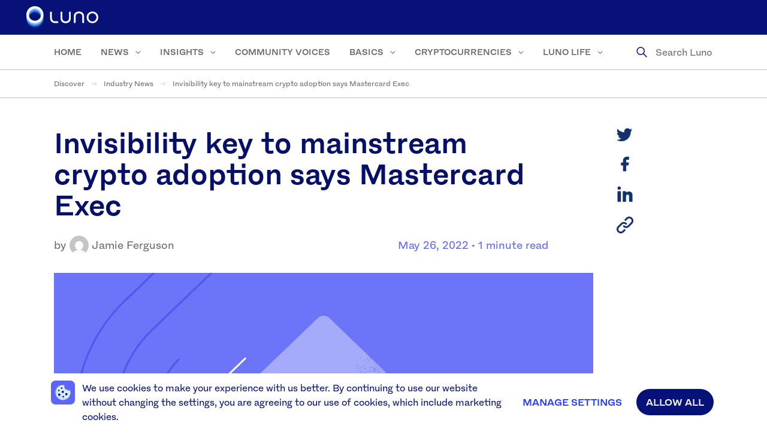

--- FILE ---
content_type: text/html; charset=UTF-8
request_url: https://discover.luno.com/invisibility-key-to-mainstream-crypto-adoption-says-mastercard-exec/
body_size: 24740
content:
<!doctype html>
<!--[if lt IE 9]><html class="no-js oldie" lang="en"> <![endif]-->
<!--[if IE 9]><html class="no-js ie9" lang="en"> <![endif]-->
<!--[if gt IE 9]><!-->
<html class="no-js" lang="en">
<!--<![endif]-->

<head>
				
	<meta charset="UTF-8">
	<meta http-equiv="x-ua-compatible" content="ie=edge">
	<meta name="viewport" content="width=device-width, initial-scale=1.0">

	<link rel="apple-touch-icon-precomposed" sizes="152x152" href="https://discover.luno.com/wp-content/themes/lunolearning/assets/img/favicon-152x152.png">
	<link rel="apple-touch-icon-precomposed" sizes="144x144" href="https://discover.luno.com/wp-content/themes/lunolearning/assets/img/favicon-144x144.png">
	<link rel="apple-touch-icon-precomposed" sizes="120x120" href="https://discover.luno.com/wp-content/themes/lunolearning/assets/img/favicon-120x120.png">
	<link rel="apple-touch-icon-precomposed" sizes="114x114" href="https://discover.luno.com/wp-content/themes/lunolearning/assets/img/favicon-114x114.png">
	<link rel="apple-touch-icon-precomposed" sizes="72x72" href="https://discover.luno.com/wp-content/themes/lunolearning/assets/img/favicon-72x72.png">
	<link rel="icon" type="image/png" sizes="32x32" href="https://discover.luno.com/wp-content/themes/lunolearning/assets/img/favicon-32x32.png">
	<link rel="icon" type="image/png" sizes="16x16" href="https://discover.luno.com/wp-content/themes/lunolearning/assets/img/favicon-16x16.png">

	<meta name="mobile-web-app-capable" content="yes">
	<link rel="icon" sizes="192x192" href="https://discover.luno.com/wp-content/themes/lunolearning/assets/img/favicon-152x152.png">

	<meta name="apple-mobile-web-app-capable" content="yes">
	<meta name="apple-mobile-web-app-status-bar-style" content="black">
	<meta name="apple-mobile-web-app-title" content="Luno Website">
	<link rel="apple-touch-icon-precomposed" href="https://discover.luno.com/wp-content/themes/lunolearning/assets/img/favicon-152x152.png">

	<meta name="msapplication-TileImage" content="https://discover.luno.com/wp-content/themes/lunolearning/assets/img/favicon-144x144.png">
	<meta name="msapplication-TileColor" content="#12326B">


	<meta name='robots' content='index, follow, max-image-preview:large, max-snippet:-1, max-video-preview:-1' />
<link rel="alternate" hreflang="en" href="https://discover.luno.com/invisibility-key-to-mainstream-crypto-adoption-says-mastercard-exec/" />
<link rel="alternate" hreflang="x-default" href="https://discover.luno.com/invisibility-key-to-mainstream-crypto-adoption-says-mastercard-exec/" />

	<!-- This site is optimized with the Yoast SEO Premium plugin v26.7 (Yoast SEO v26.7) - https://yoast.com/wordpress/plugins/seo/ -->
	<title>Invisibility key to mainstream crypto adoption says Mastercard Exec - Luno</title>
	<meta name="description" content="Mastercard’s VP Harold Bossé has outlined the need for crypto to integrate into existing financial systems to become successful." />
	<link rel="canonical" href="https://discover.luno.com/invisibility-key-to-mainstream-crypto-adoption-says-mastercard-exec/" />
	<meta property="og:locale" content="en_GB" />
	<meta property="og:type" content="article" />
	<meta property="og:title" content="Invisibility key to mainstream crypto adoption says Mastercard Exec - Luno" />
	<meta property="og:description" content="Mastercard’s VP Harold Bossé has outlined the need for crypto to integrate into existing financial systems to become successful." />
	<meta property="og:url" content="https://discover.luno.com/invisibility-key-to-mainstream-crypto-adoption-says-mastercard-exec/" />
	<meta property="og:site_name" content="Luno" />
	<meta property="article:published_time" content="2022-05-26T12:58:32+00:00" />
	<meta property="article:modified_time" content="2022-05-26T12:58:34+00:00" />
	<meta property="og:image" content="https://discover.luno.com/wp-content/uploads/2022/05/18_PERSONAL-FINANCE_Teaching-kids-about-Bitcoin-and-life-2.jpg" />
	<meta property="og:image:width" content="900" />
	<meta property="og:image:height" content="600" />
	<meta property="og:image:type" content="image/jpeg" />
	<meta name="author" content="Jamie Ferguson" />
	<meta name="twitter:card" content="summary_large_image" />
	<meta name="twitter:label1" content="Written by" />
	<meta name="twitter:data1" content="Jamie Ferguson" />
	<meta name="twitter:label2" content="Estimated reading time" />
	<meta name="twitter:data2" content="1 minute" />
	<script type="application/ld+json" class="yoast-schema-graph">{"@context":"https://schema.org","@graph":[{"@type":"Article","@id":"https://discover.luno.com/invisibility-key-to-mainstream-crypto-adoption-says-mastercard-exec/#article","isPartOf":{"@id":"https://discover.luno.com/invisibility-key-to-mainstream-crypto-adoption-says-mastercard-exec/"},"author":{"name":"Jamie Ferguson","@id":"https://discover.luno.com/#/schema/person/821a3af9244e00a60442f38a3ab8bf24"},"headline":"Invisibility key to mainstream crypto adoption says Mastercard Exec","datePublished":"2022-05-26T12:58:32+00:00","dateModified":"2022-05-26T12:58:34+00:00","mainEntityOfPage":{"@id":"https://discover.luno.com/invisibility-key-to-mainstream-crypto-adoption-says-mastercard-exec/"},"wordCount":241,"image":{"@id":"https://discover.luno.com/invisibility-key-to-mainstream-crypto-adoption-says-mastercard-exec/#primaryimage"},"thumbnailUrl":"https://discover.luno.com/wp-content/uploads/2022/05/18_PERSONAL-FINANCE_Teaching-kids-about-Bitcoin-and-life-2.jpg","keywords":["Global"],"articleSection":["Adoption","Industry News","News"],"inLanguage":"en-GB"},{"@type":"WebPage","@id":"https://discover.luno.com/invisibility-key-to-mainstream-crypto-adoption-says-mastercard-exec/","url":"https://discover.luno.com/invisibility-key-to-mainstream-crypto-adoption-says-mastercard-exec/","name":"Invisibility key to mainstream crypto adoption says Mastercard Exec - Luno","isPartOf":{"@id":"https://discover.luno.com/#website"},"primaryImageOfPage":{"@id":"https://discover.luno.com/invisibility-key-to-mainstream-crypto-adoption-says-mastercard-exec/#primaryimage"},"image":{"@id":"https://discover.luno.com/invisibility-key-to-mainstream-crypto-adoption-says-mastercard-exec/#primaryimage"},"thumbnailUrl":"https://discover.luno.com/wp-content/uploads/2022/05/18_PERSONAL-FINANCE_Teaching-kids-about-Bitcoin-and-life-2.jpg","datePublished":"2022-05-26T12:58:32+00:00","dateModified":"2022-05-26T12:58:34+00:00","author":{"@id":"https://discover.luno.com/#/schema/person/821a3af9244e00a60442f38a3ab8bf24"},"description":"Mastercard’s VP Harold Bossé has outlined the need for crypto to integrate into existing financial systems to become successful.","breadcrumb":{"@id":"https://discover.luno.com/invisibility-key-to-mainstream-crypto-adoption-says-mastercard-exec/#breadcrumb"},"inLanguage":"en-GB","potentialAction":[{"@type":"ReadAction","target":["https://discover.luno.com/invisibility-key-to-mainstream-crypto-adoption-says-mastercard-exec/"]}]},{"@type":"ImageObject","inLanguage":"en-GB","@id":"https://discover.luno.com/invisibility-key-to-mainstream-crypto-adoption-says-mastercard-exec/#primaryimage","url":"https://discover.luno.com/wp-content/uploads/2022/05/18_PERSONAL-FINANCE_Teaching-kids-about-Bitcoin-and-life-2.jpg","contentUrl":"https://discover.luno.com/wp-content/uploads/2022/05/18_PERSONAL-FINANCE_Teaching-kids-about-Bitcoin-and-life-2.jpg","width":900,"height":600},{"@type":"BreadcrumbList","@id":"https://discover.luno.com/invisibility-key-to-mainstream-crypto-adoption-says-mastercard-exec/#breadcrumb","itemListElement":[{"@type":"ListItem","position":1,"name":"Discover","item":"https://discover.luno.com"},{"@type":"ListItem","position":2,"name":"Industry News","item":"https://discover.luno.com/category/industry-news/"},{"@type":"ListItem","position":3,"name":"Invisibility key to mainstream crypto adoption says Mastercard Exec"}]},{"@type":"WebSite","@id":"https://discover.luno.com/#website","url":"https://discover.luno.com/","name":"Luno","description":"","potentialAction":[{"@type":"SearchAction","target":{"@type":"EntryPoint","urlTemplate":"https://discover.luno.com/?s={search_term_string}"},"query-input":{"@type":"PropertyValueSpecification","valueRequired":true,"valueName":"search_term_string"}}],"inLanguage":"en-GB"},{"@type":"Person","@id":"https://discover.luno.com/#/schema/person/821a3af9244e00a60442f38a3ab8bf24","name":"Jamie Ferguson","image":{"@type":"ImageObject","inLanguage":"en-GB","@id":"https://discover.luno.com/#/schema/person/image/","url":"https://secure.gravatar.com/avatar/c210dce0c3af73910a4d6a70d61ab8fc4c3e9a95c84dbf33f6deca62c270e3cd?s=96&d=mm&r=g","contentUrl":"https://secure.gravatar.com/avatar/c210dce0c3af73910a4d6a70d61ab8fc4c3e9a95c84dbf33f6deca62c270e3cd?s=96&d=mm&r=g","caption":"Jamie Ferguson"}}]}</script>
	<!-- / Yoast SEO Premium plugin. -->



<link rel="alternate" type="application/rss+xml" title="Luno &raquo; Feed" href="https://discover.luno.com/feed/" />
<link rel="alternate" type="application/rss+xml" title="Luno &raquo; Comments Feed" href="https://discover.luno.com/comments/feed/" />
<link rel="alternate" title="oEmbed (JSON)" type="application/json+oembed" href="https://discover.luno.com/wp-json/oembed/1.0/embed?url=https%3A%2F%2Fdiscover.luno.com%2Finvisibility-key-to-mainstream-crypto-adoption-says-mastercard-exec%2F" />
<link rel="alternate" title="oEmbed (XML)" type="text/xml+oembed" href="https://discover.luno.com/wp-json/oembed/1.0/embed?url=https%3A%2F%2Fdiscover.luno.com%2Finvisibility-key-to-mainstream-crypto-adoption-says-mastercard-exec%2F&#038;format=xml" />
<style id='wp-img-auto-sizes-contain-inline-css' type='text/css'>
img:is([sizes=auto i],[sizes^="auto," i]){contain-intrinsic-size:3000px 1500px}
/*# sourceURL=wp-img-auto-sizes-contain-inline-css */
</style>
<link rel='stylesheet' id='wp-block-library-css' href='https://discover.luno.com/wp-includes/css/dist/block-library/style.min.css?ver=6.9' type='text/css' media='all' />
<style id='wp-block-heading-inline-css' type='text/css'>
h1:where(.wp-block-heading).has-background,h2:where(.wp-block-heading).has-background,h3:where(.wp-block-heading).has-background,h4:where(.wp-block-heading).has-background,h5:where(.wp-block-heading).has-background,h6:where(.wp-block-heading).has-background{padding:1.25em 2.375em}h1.has-text-align-left[style*=writing-mode]:where([style*=vertical-lr]),h1.has-text-align-right[style*=writing-mode]:where([style*=vertical-rl]),h2.has-text-align-left[style*=writing-mode]:where([style*=vertical-lr]),h2.has-text-align-right[style*=writing-mode]:where([style*=vertical-rl]),h3.has-text-align-left[style*=writing-mode]:where([style*=vertical-lr]),h3.has-text-align-right[style*=writing-mode]:where([style*=vertical-rl]),h4.has-text-align-left[style*=writing-mode]:where([style*=vertical-lr]),h4.has-text-align-right[style*=writing-mode]:where([style*=vertical-rl]),h5.has-text-align-left[style*=writing-mode]:where([style*=vertical-lr]),h5.has-text-align-right[style*=writing-mode]:where([style*=vertical-rl]),h6.has-text-align-left[style*=writing-mode]:where([style*=vertical-lr]),h6.has-text-align-right[style*=writing-mode]:where([style*=vertical-rl]){rotate:180deg}
/*# sourceURL=https://discover.luno.com/wp-includes/blocks/heading/style.min.css */
</style>
<style id='wp-block-paragraph-inline-css' type='text/css'>
.is-small-text{font-size:.875em}.is-regular-text{font-size:1em}.is-large-text{font-size:2.25em}.is-larger-text{font-size:3em}.has-drop-cap:not(:focus):first-letter{float:left;font-size:8.4em;font-style:normal;font-weight:100;line-height:.68;margin:.05em .1em 0 0;text-transform:uppercase}body.rtl .has-drop-cap:not(:focus):first-letter{float:none;margin-left:.1em}p.has-drop-cap.has-background{overflow:hidden}:root :where(p.has-background){padding:1.25em 2.375em}:where(p.has-text-color:not(.has-link-color)) a{color:inherit}p.has-text-align-left[style*="writing-mode:vertical-lr"],p.has-text-align-right[style*="writing-mode:vertical-rl"]{rotate:180deg}
/*# sourceURL=https://discover.luno.com/wp-includes/blocks/paragraph/style.min.css */
</style>
<style id='wp-block-spacer-inline-css' type='text/css'>
.wp-block-spacer{clear:both}
/*# sourceURL=https://discover.luno.com/wp-includes/blocks/spacer/style.min.css */
</style>
<style id='global-styles-inline-css' type='text/css'>
:root{--wp--preset--aspect-ratio--square: 1;--wp--preset--aspect-ratio--4-3: 4/3;--wp--preset--aspect-ratio--3-4: 3/4;--wp--preset--aspect-ratio--3-2: 3/2;--wp--preset--aspect-ratio--2-3: 2/3;--wp--preset--aspect-ratio--16-9: 16/9;--wp--preset--aspect-ratio--9-16: 9/16;--wp--preset--color--black: #000000;--wp--preset--color--cyan-bluish-gray: #abb8c3;--wp--preset--color--white: #ffffff;--wp--preset--color--pale-pink: #f78da7;--wp--preset--color--vivid-red: #cf2e2e;--wp--preset--color--luminous-vivid-orange: #ff6900;--wp--preset--color--luminous-vivid-amber: #fcb900;--wp--preset--color--light-green-cyan: #7bdcb5;--wp--preset--color--vivid-green-cyan: #00d084;--wp--preset--color--pale-cyan-blue: #8ed1fc;--wp--preset--color--vivid-cyan-blue: #0693e3;--wp--preset--color--vivid-purple: #9b51e0;--wp--preset--gradient--vivid-cyan-blue-to-vivid-purple: linear-gradient(135deg,rgb(6,147,227) 0%,rgb(155,81,224) 100%);--wp--preset--gradient--light-green-cyan-to-vivid-green-cyan: linear-gradient(135deg,rgb(122,220,180) 0%,rgb(0,208,130) 100%);--wp--preset--gradient--luminous-vivid-amber-to-luminous-vivid-orange: linear-gradient(135deg,rgb(252,185,0) 0%,rgb(255,105,0) 100%);--wp--preset--gradient--luminous-vivid-orange-to-vivid-red: linear-gradient(135deg,rgb(255,105,0) 0%,rgb(207,46,46) 100%);--wp--preset--gradient--very-light-gray-to-cyan-bluish-gray: linear-gradient(135deg,rgb(238,238,238) 0%,rgb(169,184,195) 100%);--wp--preset--gradient--cool-to-warm-spectrum: linear-gradient(135deg,rgb(74,234,220) 0%,rgb(151,120,209) 20%,rgb(207,42,186) 40%,rgb(238,44,130) 60%,rgb(251,105,98) 80%,rgb(254,248,76) 100%);--wp--preset--gradient--blush-light-purple: linear-gradient(135deg,rgb(255,206,236) 0%,rgb(152,150,240) 100%);--wp--preset--gradient--blush-bordeaux: linear-gradient(135deg,rgb(254,205,165) 0%,rgb(254,45,45) 50%,rgb(107,0,62) 100%);--wp--preset--gradient--luminous-dusk: linear-gradient(135deg,rgb(255,203,112) 0%,rgb(199,81,192) 50%,rgb(65,88,208) 100%);--wp--preset--gradient--pale-ocean: linear-gradient(135deg,rgb(255,245,203) 0%,rgb(182,227,212) 50%,rgb(51,167,181) 100%);--wp--preset--gradient--electric-grass: linear-gradient(135deg,rgb(202,248,128) 0%,rgb(113,206,126) 100%);--wp--preset--gradient--midnight: linear-gradient(135deg,rgb(2,3,129) 0%,rgb(40,116,252) 100%);--wp--preset--font-size--small: 13px;--wp--preset--font-size--medium: 20px;--wp--preset--font-size--large: 36px;--wp--preset--font-size--x-large: 42px;--wp--preset--spacing--20: 0.44rem;--wp--preset--spacing--30: 0.67rem;--wp--preset--spacing--40: 1rem;--wp--preset--spacing--50: 1.5rem;--wp--preset--spacing--60: 2.25rem;--wp--preset--spacing--70: 3.38rem;--wp--preset--spacing--80: 5.06rem;--wp--preset--shadow--natural: 6px 6px 9px rgba(0, 0, 0, 0.2);--wp--preset--shadow--deep: 12px 12px 50px rgba(0, 0, 0, 0.4);--wp--preset--shadow--sharp: 6px 6px 0px rgba(0, 0, 0, 0.2);--wp--preset--shadow--outlined: 6px 6px 0px -3px rgb(255, 255, 255), 6px 6px rgb(0, 0, 0);--wp--preset--shadow--crisp: 6px 6px 0px rgb(0, 0, 0);}:where(.is-layout-flex){gap: 0.5em;}:where(.is-layout-grid){gap: 0.5em;}body .is-layout-flex{display: flex;}.is-layout-flex{flex-wrap: wrap;align-items: center;}.is-layout-flex > :is(*, div){margin: 0;}body .is-layout-grid{display: grid;}.is-layout-grid > :is(*, div){margin: 0;}:where(.wp-block-columns.is-layout-flex){gap: 2em;}:where(.wp-block-columns.is-layout-grid){gap: 2em;}:where(.wp-block-post-template.is-layout-flex){gap: 1.25em;}:where(.wp-block-post-template.is-layout-grid){gap: 1.25em;}.has-black-color{color: var(--wp--preset--color--black) !important;}.has-cyan-bluish-gray-color{color: var(--wp--preset--color--cyan-bluish-gray) !important;}.has-white-color{color: var(--wp--preset--color--white) !important;}.has-pale-pink-color{color: var(--wp--preset--color--pale-pink) !important;}.has-vivid-red-color{color: var(--wp--preset--color--vivid-red) !important;}.has-luminous-vivid-orange-color{color: var(--wp--preset--color--luminous-vivid-orange) !important;}.has-luminous-vivid-amber-color{color: var(--wp--preset--color--luminous-vivid-amber) !important;}.has-light-green-cyan-color{color: var(--wp--preset--color--light-green-cyan) !important;}.has-vivid-green-cyan-color{color: var(--wp--preset--color--vivid-green-cyan) !important;}.has-pale-cyan-blue-color{color: var(--wp--preset--color--pale-cyan-blue) !important;}.has-vivid-cyan-blue-color{color: var(--wp--preset--color--vivid-cyan-blue) !important;}.has-vivid-purple-color{color: var(--wp--preset--color--vivid-purple) !important;}.has-black-background-color{background-color: var(--wp--preset--color--black) !important;}.has-cyan-bluish-gray-background-color{background-color: var(--wp--preset--color--cyan-bluish-gray) !important;}.has-white-background-color{background-color: var(--wp--preset--color--white) !important;}.has-pale-pink-background-color{background-color: var(--wp--preset--color--pale-pink) !important;}.has-vivid-red-background-color{background-color: var(--wp--preset--color--vivid-red) !important;}.has-luminous-vivid-orange-background-color{background-color: var(--wp--preset--color--luminous-vivid-orange) !important;}.has-luminous-vivid-amber-background-color{background-color: var(--wp--preset--color--luminous-vivid-amber) !important;}.has-light-green-cyan-background-color{background-color: var(--wp--preset--color--light-green-cyan) !important;}.has-vivid-green-cyan-background-color{background-color: var(--wp--preset--color--vivid-green-cyan) !important;}.has-pale-cyan-blue-background-color{background-color: var(--wp--preset--color--pale-cyan-blue) !important;}.has-vivid-cyan-blue-background-color{background-color: var(--wp--preset--color--vivid-cyan-blue) !important;}.has-vivid-purple-background-color{background-color: var(--wp--preset--color--vivid-purple) !important;}.has-black-border-color{border-color: var(--wp--preset--color--black) !important;}.has-cyan-bluish-gray-border-color{border-color: var(--wp--preset--color--cyan-bluish-gray) !important;}.has-white-border-color{border-color: var(--wp--preset--color--white) !important;}.has-pale-pink-border-color{border-color: var(--wp--preset--color--pale-pink) !important;}.has-vivid-red-border-color{border-color: var(--wp--preset--color--vivid-red) !important;}.has-luminous-vivid-orange-border-color{border-color: var(--wp--preset--color--luminous-vivid-orange) !important;}.has-luminous-vivid-amber-border-color{border-color: var(--wp--preset--color--luminous-vivid-amber) !important;}.has-light-green-cyan-border-color{border-color: var(--wp--preset--color--light-green-cyan) !important;}.has-vivid-green-cyan-border-color{border-color: var(--wp--preset--color--vivid-green-cyan) !important;}.has-pale-cyan-blue-border-color{border-color: var(--wp--preset--color--pale-cyan-blue) !important;}.has-vivid-cyan-blue-border-color{border-color: var(--wp--preset--color--vivid-cyan-blue) !important;}.has-vivid-purple-border-color{border-color: var(--wp--preset--color--vivid-purple) !important;}.has-vivid-cyan-blue-to-vivid-purple-gradient-background{background: var(--wp--preset--gradient--vivid-cyan-blue-to-vivid-purple) !important;}.has-light-green-cyan-to-vivid-green-cyan-gradient-background{background: var(--wp--preset--gradient--light-green-cyan-to-vivid-green-cyan) !important;}.has-luminous-vivid-amber-to-luminous-vivid-orange-gradient-background{background: var(--wp--preset--gradient--luminous-vivid-amber-to-luminous-vivid-orange) !important;}.has-luminous-vivid-orange-to-vivid-red-gradient-background{background: var(--wp--preset--gradient--luminous-vivid-orange-to-vivid-red) !important;}.has-very-light-gray-to-cyan-bluish-gray-gradient-background{background: var(--wp--preset--gradient--very-light-gray-to-cyan-bluish-gray) !important;}.has-cool-to-warm-spectrum-gradient-background{background: var(--wp--preset--gradient--cool-to-warm-spectrum) !important;}.has-blush-light-purple-gradient-background{background: var(--wp--preset--gradient--blush-light-purple) !important;}.has-blush-bordeaux-gradient-background{background: var(--wp--preset--gradient--blush-bordeaux) !important;}.has-luminous-dusk-gradient-background{background: var(--wp--preset--gradient--luminous-dusk) !important;}.has-pale-ocean-gradient-background{background: var(--wp--preset--gradient--pale-ocean) !important;}.has-electric-grass-gradient-background{background: var(--wp--preset--gradient--electric-grass) !important;}.has-midnight-gradient-background{background: var(--wp--preset--gradient--midnight) !important;}.has-small-font-size{font-size: var(--wp--preset--font-size--small) !important;}.has-medium-font-size{font-size: var(--wp--preset--font-size--medium) !important;}.has-large-font-size{font-size: var(--wp--preset--font-size--large) !important;}.has-x-large-font-size{font-size: var(--wp--preset--font-size--x-large) !important;}
/*# sourceURL=global-styles-inline-css */
</style>

<style id='classic-theme-styles-inline-css' type='text/css'>
/*! This file is auto-generated */
.wp-block-button__link{color:#fff;background-color:#32373c;border-radius:9999px;box-shadow:none;text-decoration:none;padding:calc(.667em + 2px) calc(1.333em + 2px);font-size:1.125em}.wp-block-file__button{background:#32373c;color:#fff;text-decoration:none}
/*# sourceURL=/wp-includes/css/classic-themes.min.css */
</style>
<link rel='stylesheet' id='wpra-fontawesome-css' href='https://discover.luno.com/wp-content/plugins/wpreactions-pro/assets/vendor/fontawesome/css/all.min.css?v=3.1.14&#038;ver=6.9' type='text/css' media='all' />
<link rel='stylesheet' id='wpra-front-css' href='https://discover.luno.com/wp-content/plugins/wpreactions-pro/assets/css/dist/front.min.css?v=3.1.14&#038;ver=6.9' type='text/css' media='all' />
<link rel='stylesheet' id='main-stylesheet-css' href='https://discover.luno.com/wp-content/themes/lunolearning/assets/dist/css/app.css?ver=898fefe071c1f9d20cf7bdf2853c4b0ee387c073' type='text/css' media='all' />
<link rel='stylesheet' id='tablepress-default-css' href='https://discover.luno.com/wp-content/plugins/tablepress/css/build/default.css?ver=3.2.6' type='text/css' media='all' />
<link rel='stylesheet' id='themify-shortcodes-css' href='https://discover.luno.com/wp-content/plugins/themify-shortcodes/assets/styles.css?ver=6.9' type='text/css' media='all' />
<link rel='stylesheet' id='moove_gdpr_frontend-css' href='https://discover.luno.com/wp-content/plugins/gdpr-cookie-compliance/dist/styles/gdpr-main-nf.css?ver=5.0.9' type='text/css' media='all' />
<style id='moove_gdpr_frontend-inline-css' type='text/css'>
				#moove_gdpr_cookie_modal .moove-gdpr-modal-content .moove-gdpr-tab-main h3.tab-title, 
				#moove_gdpr_cookie_modal .moove-gdpr-modal-content .moove-gdpr-tab-main span.tab-title,
				#moove_gdpr_cookie_modal .moove-gdpr-modal-content .moove-gdpr-modal-left-content #moove-gdpr-menu li a, 
				#moove_gdpr_cookie_modal .moove-gdpr-modal-content .moove-gdpr-modal-left-content #moove-gdpr-menu li button,
				#moove_gdpr_cookie_modal .moove-gdpr-modal-content .moove-gdpr-modal-left-content .moove-gdpr-branding-cnt a,
				#moove_gdpr_cookie_modal .moove-gdpr-modal-content .moove-gdpr-modal-footer-content .moove-gdpr-button-holder a.mgbutton, 
				#moove_gdpr_cookie_modal .moove-gdpr-modal-content .moove-gdpr-modal-footer-content .moove-gdpr-button-holder button.mgbutton,
				#moove_gdpr_cookie_modal .cookie-switch .cookie-slider:after, 
				#moove_gdpr_cookie_modal .cookie-switch .slider:after, 
				#moove_gdpr_cookie_modal .switch .cookie-slider:after, 
				#moove_gdpr_cookie_modal .switch .slider:after,
				#moove_gdpr_cookie_info_bar .moove-gdpr-info-bar-container .moove-gdpr-info-bar-content p, 
				#moove_gdpr_cookie_info_bar .moove-gdpr-info-bar-container .moove-gdpr-info-bar-content p a,
				#moove_gdpr_cookie_info_bar .moove-gdpr-info-bar-container .moove-gdpr-info-bar-content a.mgbutton, 
				#moove_gdpr_cookie_info_bar .moove-gdpr-info-bar-container .moove-gdpr-info-bar-content button.mgbutton,
				#moove_gdpr_cookie_modal .moove-gdpr-modal-content .moove-gdpr-tab-main .moove-gdpr-tab-main-content h1, 
				#moove_gdpr_cookie_modal .moove-gdpr-modal-content .moove-gdpr-tab-main .moove-gdpr-tab-main-content h2, 
				#moove_gdpr_cookie_modal .moove-gdpr-modal-content .moove-gdpr-tab-main .moove-gdpr-tab-main-content h3, 
				#moove_gdpr_cookie_modal .moove-gdpr-modal-content .moove-gdpr-tab-main .moove-gdpr-tab-main-content h4, 
				#moove_gdpr_cookie_modal .moove-gdpr-modal-content .moove-gdpr-tab-main .moove-gdpr-tab-main-content h5, 
				#moove_gdpr_cookie_modal .moove-gdpr-modal-content .moove-gdpr-tab-main .moove-gdpr-tab-main-content h6,
				#moove_gdpr_cookie_modal .moove-gdpr-modal-content.moove_gdpr_modal_theme_v2 .moove-gdpr-modal-title .tab-title,
				#moove_gdpr_cookie_modal .moove-gdpr-modal-content.moove_gdpr_modal_theme_v2 .moove-gdpr-tab-main h3.tab-title, 
				#moove_gdpr_cookie_modal .moove-gdpr-modal-content.moove_gdpr_modal_theme_v2 .moove-gdpr-tab-main span.tab-title,
				#moove_gdpr_cookie_modal .moove-gdpr-modal-content.moove_gdpr_modal_theme_v2 .moove-gdpr-branding-cnt a {
					font-weight: inherit				}
			#moove_gdpr_cookie_modal,#moove_gdpr_cookie_info_bar,.gdpr_cookie_settings_shortcode_content{font-family:inherit}#moove_gdpr_save_popup_settings_button{background-color:#373737;color:#fff}#moove_gdpr_save_popup_settings_button:hover{background-color:#000}#moove_gdpr_cookie_info_bar .moove-gdpr-info-bar-container .moove-gdpr-info-bar-content a.mgbutton,#moove_gdpr_cookie_info_bar .moove-gdpr-info-bar-container .moove-gdpr-info-bar-content button.mgbutton{background-color:#071278}#moove_gdpr_cookie_modal .moove-gdpr-modal-content .moove-gdpr-modal-footer-content .moove-gdpr-button-holder a.mgbutton,#moove_gdpr_cookie_modal .moove-gdpr-modal-content .moove-gdpr-modal-footer-content .moove-gdpr-button-holder button.mgbutton,.gdpr_cookie_settings_shortcode_content .gdpr-shr-button.button-green{background-color:#071278;border-color:#071278}#moove_gdpr_cookie_modal .moove-gdpr-modal-content .moove-gdpr-modal-footer-content .moove-gdpr-button-holder a.mgbutton:hover,#moove_gdpr_cookie_modal .moove-gdpr-modal-content .moove-gdpr-modal-footer-content .moove-gdpr-button-holder button.mgbutton:hover,.gdpr_cookie_settings_shortcode_content .gdpr-shr-button.button-green:hover{background-color:#fff;color:#071278}#moove_gdpr_cookie_modal .moove-gdpr-modal-content .moove-gdpr-modal-close i,#moove_gdpr_cookie_modal .moove-gdpr-modal-content .moove-gdpr-modal-close span.gdpr-icon{background-color:#071278;border:1px solid #071278}#moove_gdpr_cookie_info_bar span.moove-gdpr-infobar-allow-all.focus-g,#moove_gdpr_cookie_info_bar span.moove-gdpr-infobar-allow-all:focus,#moove_gdpr_cookie_info_bar button.moove-gdpr-infobar-allow-all.focus-g,#moove_gdpr_cookie_info_bar button.moove-gdpr-infobar-allow-all:focus,#moove_gdpr_cookie_info_bar span.moove-gdpr-infobar-reject-btn.focus-g,#moove_gdpr_cookie_info_bar span.moove-gdpr-infobar-reject-btn:focus,#moove_gdpr_cookie_info_bar button.moove-gdpr-infobar-reject-btn.focus-g,#moove_gdpr_cookie_info_bar button.moove-gdpr-infobar-reject-btn:focus,#moove_gdpr_cookie_info_bar span.change-settings-button.focus-g,#moove_gdpr_cookie_info_bar span.change-settings-button:focus,#moove_gdpr_cookie_info_bar button.change-settings-button.focus-g,#moove_gdpr_cookie_info_bar button.change-settings-button:focus{-webkit-box-shadow:0 0 1px 3px #071278;-moz-box-shadow:0 0 1px 3px #071278;box-shadow:0 0 1px 3px #071278}#moove_gdpr_cookie_modal .moove-gdpr-modal-content .moove-gdpr-modal-close i:hover,#moove_gdpr_cookie_modal .moove-gdpr-modal-content .moove-gdpr-modal-close span.gdpr-icon:hover,#moove_gdpr_cookie_info_bar span[data-href]>u.change-settings-button{color:#071278}#moove_gdpr_cookie_modal .moove-gdpr-modal-content .moove-gdpr-modal-left-content #moove-gdpr-menu li.menu-item-selected a span.gdpr-icon,#moove_gdpr_cookie_modal .moove-gdpr-modal-content .moove-gdpr-modal-left-content #moove-gdpr-menu li.menu-item-selected button span.gdpr-icon{color:inherit}#moove_gdpr_cookie_modal .moove-gdpr-modal-content .moove-gdpr-modal-left-content #moove-gdpr-menu li a span.gdpr-icon,#moove_gdpr_cookie_modal .moove-gdpr-modal-content .moove-gdpr-modal-left-content #moove-gdpr-menu li button span.gdpr-icon{color:inherit}#moove_gdpr_cookie_modal .gdpr-acc-link{line-height:0;font-size:0;color:transparent;position:absolute}#moove_gdpr_cookie_modal .moove-gdpr-modal-content .moove-gdpr-modal-close:hover i,#moove_gdpr_cookie_modal .moove-gdpr-modal-content .moove-gdpr-modal-left-content #moove-gdpr-menu li a,#moove_gdpr_cookie_modal .moove-gdpr-modal-content .moove-gdpr-modal-left-content #moove-gdpr-menu li button,#moove_gdpr_cookie_modal .moove-gdpr-modal-content .moove-gdpr-modal-left-content #moove-gdpr-menu li button i,#moove_gdpr_cookie_modal .moove-gdpr-modal-content .moove-gdpr-modal-left-content #moove-gdpr-menu li a i,#moove_gdpr_cookie_modal .moove-gdpr-modal-content .moove-gdpr-tab-main .moove-gdpr-tab-main-content a:hover,#moove_gdpr_cookie_info_bar.moove-gdpr-dark-scheme .moove-gdpr-info-bar-container .moove-gdpr-info-bar-content a.mgbutton:hover,#moove_gdpr_cookie_info_bar.moove-gdpr-dark-scheme .moove-gdpr-info-bar-container .moove-gdpr-info-bar-content button.mgbutton:hover,#moove_gdpr_cookie_info_bar.moove-gdpr-dark-scheme .moove-gdpr-info-bar-container .moove-gdpr-info-bar-content a:hover,#moove_gdpr_cookie_info_bar.moove-gdpr-dark-scheme .moove-gdpr-info-bar-container .moove-gdpr-info-bar-content button:hover,#moove_gdpr_cookie_info_bar.moove-gdpr-dark-scheme .moove-gdpr-info-bar-container .moove-gdpr-info-bar-content span.change-settings-button:hover,#moove_gdpr_cookie_info_bar.moove-gdpr-dark-scheme .moove-gdpr-info-bar-container .moove-gdpr-info-bar-content button.change-settings-button:hover,#moove_gdpr_cookie_info_bar.moove-gdpr-dark-scheme .moove-gdpr-info-bar-container .moove-gdpr-info-bar-content u.change-settings-button:hover,#moove_gdpr_cookie_info_bar span[data-href]>u.change-settings-button,#moove_gdpr_cookie_info_bar.moove-gdpr-dark-scheme .moove-gdpr-info-bar-container .moove-gdpr-info-bar-content a.mgbutton.focus-g,#moove_gdpr_cookie_info_bar.moove-gdpr-dark-scheme .moove-gdpr-info-bar-container .moove-gdpr-info-bar-content button.mgbutton.focus-g,#moove_gdpr_cookie_info_bar.moove-gdpr-dark-scheme .moove-gdpr-info-bar-container .moove-gdpr-info-bar-content a.focus-g,#moove_gdpr_cookie_info_bar.moove-gdpr-dark-scheme .moove-gdpr-info-bar-container .moove-gdpr-info-bar-content button.focus-g,#moove_gdpr_cookie_info_bar.moove-gdpr-dark-scheme .moove-gdpr-info-bar-container .moove-gdpr-info-bar-content a.mgbutton:focus,#moove_gdpr_cookie_info_bar.moove-gdpr-dark-scheme .moove-gdpr-info-bar-container .moove-gdpr-info-bar-content button.mgbutton:focus,#moove_gdpr_cookie_info_bar.moove-gdpr-dark-scheme .moove-gdpr-info-bar-container .moove-gdpr-info-bar-content a:focus,#moove_gdpr_cookie_info_bar.moove-gdpr-dark-scheme .moove-gdpr-info-bar-container .moove-gdpr-info-bar-content button:focus,#moove_gdpr_cookie_info_bar.moove-gdpr-dark-scheme .moove-gdpr-info-bar-container .moove-gdpr-info-bar-content span.change-settings-button.focus-g,span.change-settings-button:focus,button.change-settings-button.focus-g,button.change-settings-button:focus,#moove_gdpr_cookie_info_bar.moove-gdpr-dark-scheme .moove-gdpr-info-bar-container .moove-gdpr-info-bar-content u.change-settings-button.focus-g,#moove_gdpr_cookie_info_bar.moove-gdpr-dark-scheme .moove-gdpr-info-bar-container .moove-gdpr-info-bar-content u.change-settings-button:focus{color:#071278}#moove_gdpr_cookie_modal .moove-gdpr-branding.focus-g span,#moove_gdpr_cookie_modal .moove-gdpr-modal-content .moove-gdpr-tab-main a.focus-g,#moove_gdpr_cookie_modal .moove-gdpr-modal-content .moove-gdpr-tab-main .gdpr-cd-details-toggle.focus-g{color:#071278}#moove_gdpr_cookie_modal.gdpr_lightbox-hide{display:none}#moove_gdpr_cookie_info_bar.gdpr-full-screen-infobar .moove-gdpr-info-bar-container .moove-gdpr-info-bar-content .moove-gdpr-cookie-notice p a{color:#071278!important}
/*# sourceURL=moove_gdpr_frontend-inline-css */
</style>
<link rel='stylesheet' id='gdpr_cc_addon_frontend-css' href='https://discover.luno.com/wp-content/plugins/gdpr-cookie-compliance-addon/assets/css/gdpr_cc_addon.css?ver=4.0.6' type='text/css' media='all' />
<script type="text/javascript" id="wpml-cookie-js-extra">
/* <![CDATA[ */
var wpml_cookies = {"wp-wpml_current_language":{"value":"en","expires":1,"path":"/"}};
var wpml_cookies = {"wp-wpml_current_language":{"value":"en","expires":1,"path":"/"}};
//# sourceURL=wpml-cookie-js-extra
/* ]]> */
</script>
<script type="text/javascript" src="https://discover.luno.com/wp-content/plugins/sitepress-multilingual-cms/res/js/cookies/language-cookie.js?ver=486900" id="wpml-cookie-js" defer="defer" data-wp-strategy="defer"></script>
<script type="text/javascript" src="https://discover.luno.com/wp-content/plugins/wp-sentry-integration/public/wp-sentry-browser.min.js?ver=8.10.0" id="wp-sentry-browser-bundle-js" data-rocket-defer defer></script>
<script type="text/javascript" id="wp-sentry-browser-js-extra">
/* <![CDATA[ */
var wp_sentry = {"environment":"production","release":"1.4.1","context":{"tags":{"wordpress":"6.9","language":"en-GB"}},"dsn":"https://3f506a32e89153cf2918ed7798f06bca@sentry.synotio.se/277"};
//# sourceURL=wp-sentry-browser-js-extra
/* ]]> */
</script>
<script type="text/javascript" src="https://discover.luno.com/wp-content/plugins/wp-sentry-integration/public/wp-sentry-init.js?ver=8.10.0" id="wp-sentry-browser-js" data-rocket-defer defer></script>
<script type="text/javascript" src="https://discover.luno.com/wp-includes/js/jquery/jquery.min.js?ver=3.7.1" id="jquery-core-js" data-rocket-defer defer></script>
<script type="text/javascript" src="https://discover.luno.com/wp-content/plugins/wpreactions-pro/assets/vendor/lottie/lottie.min.js?v=3.1.14&amp;ver=6.9" id="wpra-lottie-js" data-rocket-defer defer></script>
<script type="text/javascript" id="wpra-front-js-extra">
/* <![CDATA[ */
var wpreactions = {"ajaxurl":"https://discover.luno.com/wp-admin/admin-ajax.php","emojis_base_url":{"builtin":"https://discover.luno.com/wp-content/plugins/wpreactions-pro/assets/emojis/","custom":"https://discover.luno.com/wp-content/uploads/wpreactions/emojis/"},"social_platforms":{"facebook":{"label":"Facebook","color":"#3b5998","url":{"desktop":"https://www.facebook.com/sharer/sharer.php?u="}},"twitter":{"label":"Twitter","color":"#000000","url":{"desktop":"https://twitter.com/intent/tweet?text="}},"whatsapp":{"label":"Whatsapp","color":"#25d366","url":{"desktop":"https://api.whatsapp.com/send?text=","mobile":"whatsapp://send?text="}},"linkedin":{"label":"Linkedin","color":"#0077b5","url":{"desktop":"https://www.linkedin.com/shareArticle?url="}},"pinterest":{"label":"Pinterest","color":"#bd081c","url":{"desktop":"https://pinterest.com/pin/create/link/?url="}},"messenger":{"label":"Messenger","color":"#0078FF","url":{"desktop":"https://www.facebook.com/dialog/send?app_id=140586622674265&redirect_uri=https://facebook.com&link=","mobile":"fb-messenger://share?link="}},"reddit":{"label":"Reddit","color":"#ff4500","url":{"desktop":"https://reddit.com/submit?url="}},"telegram":{"label":"Telegram","color":"#0088cc","url":{"desktop":"https://t.me/share/url?url="}},"tumblr":{"label":"Tumblr","color":"#001935","url":{"desktop":"https://tumblr.com/widgets/share/tool?canonicalUrl="}},"vkontakte":{"label":"VKontakte","color":"#5181B8","url":{"desktop":"https://vk.com/share.php?url="}},"gmail":{"label":"Gmail","color":"#EA4335","url":{"desktop":"https://mail.google.com/mail/?view=cm&su=Shared%20with%20wpreactions&body=","mobile":"mailto:?Subject=Shared%20with%20wpreactions&body="}},"email":{"label":"Email","color":"#424242","url":{"desktop":"mailto:?Subject=Shared%20with%20wpreactions&body="}}},"version":"3.1.14","is_user_logged":""};
//# sourceURL=wpra-front-js-extra
/* ]]> */
</script>
<script type="text/javascript" src="https://discover.luno.com/wp-content/plugins/wpreactions-pro/assets/js/front.js?v=3.1.14&amp;ver=6.9" id="wpra-front-js" data-rocket-defer defer></script>
<link rel="EditURI" type="application/rsd+xml" title="RSD" href="https://discover.luno.com/xmlrpc.php?rsd" />

<link rel='shortlink' href='https://discover.luno.com/?p=77032' />
<meta name="generator" content="WPML ver:4.8.6 stt:1,4,25,66;" />
<!-- Stream WordPress user activity plugin v4.1.1 -->
								<script>
					// Define dataLayer and the gtag function.
					window.dataLayer = window.dataLayer || [];
					function gtag(){dataLayer.push(arguments);}

					// Set default consent to 'denied' as a placeholder
					// Determine actual values based on your own requirements
					gtag('consent', 'default', {
						'ad_storage': 'denied',
						'ad_user_data': 'denied',
						'ad_personalization': 'denied',
						'analytics_storage': 'denied',
						'personalization_storage': 'denied',
						'security_storage': 'denied',
						'functionality_storage': 'denied',
						'wait_for_update': '2000'
					});
				</script>

				<!-- Google Tag Manager -->
				<script>(function(w,d,s,l,i){w[l]=w[l]||[];w[l].push({'gtm.start':
				new Date().getTime(),event:'gtm.js'});var f=d.getElementsByTagName(s)[0],
				j=d.createElement(s),dl=l!='dataLayer'?'&l='+l:'';j.async=true;j.src=
				'https://www.googletagmanager.com/gtm.js?id='+i+dl;f.parentNode.insertBefore(j,f);
				})(window,document,'script','dataLayer','GTM-N8H6CRG');</script>
				<!-- End Google Tag Manager -->
							<style id="wpreactions-style-global">.wpra-plugin-container[data-source="global"] .arrow-badge {background-color: #0091ff;top: -12px;min-width: 27px;height: 16px;border-radius: 3px;} .wpra-plugin-container[data-source="global"] .arrow-badge > .tail {border-top-color: #0091ff;} .wpra-plugin-container[data-source="global"] .arrow-badge > .count-num {color: #ffffff;font-size: 12px;font-weight: 300;} .wpra-plugin-container[data-source="global"]  {justify-content: center;} .wpra-plugin-container[data-source="global"] .wpra-call-to-action {color: #000000;font-size: 25px;font-weight: 600;display: block;} .wpra-plugin-container[data-source="global"] .wpra-reactions {border-color: #ffffff;border-width: 0px;border-radius: 50px;border-style: solid;background: transparent;} .wpra-plugin-container[data-source="global"] .wpra-flying {color: #000000;font-size: 16px;font-weight: 300;} .wpra-plugin-container[data-source="global"] .wpra-reaction-animation-holder {width: 62px;height: 62px;margin: 0px;padding: 0px;} .wpra-plugin-container[data-source="global"] .wpra-reaction-static-holder {width: 56px;height: 56px;margin: 3px;padding: 3px;} .wpra-plugin-container[data-source="global"] .wpra-share-expandable-more {border-radius: 5px;} .wpra-plugin-container[data-source="global"] .wpra-share-expandable-counts {font-size: 30px;font-weight: 700;color: #000000;} .wpra-plugin-container[data-source="global"] .share-btn {border-radius: 5px;} </style>		<style type="text/css" id="wp-custom-css">
			entry-date published { 

  display: none; 

}

		</style>
			<meta name='zd-site-verification' content='mw5ewcdi7y23j7ni7d4ns' />
	<meta name="generator" content="WP Rocket 3.20.3" data-wpr-features="wpr_defer_js wpr_desktop" /></head>

<body class="wp-singular post-template-default single single-post postid-77032 single-format-standard wp-embed-responsive wp-theme-lunolearning">

				
	<a href="#content" class="screen-reader-shortcut" tabindex="1">Skip to content</a>

		<!--[if lte IE 9]>
		<p class="browserupgrade">You are using an <strong>outdated</strong> browser. Please <a href="http://browsehappy.com/">upgrade your browser</a> to improve your experience.</p>
	<![endif]-->

	<div data-rocket-location-hash="cc922b40b51995a674bf6e33bc6dfcc1" class="off-canvas position-left" id="offCanvas" data-off-canvas data-transition="overlap">
		<div data-rocket-location-hash="da0c0e7d933914b752f558c5ef0225b6" class="grid-x">

			<div data-rocket-location-hash="bde99e5fadd5e2b9f06cf6208fe58c67" class="shrink cell d-f grid-center-y">
				<div>
					<button type="button" class="off-canvas-button" aria-label="Close menu"></button>
				</div>
			</div>

			<div data-rocket-location-hash="8829b0bc0e512f1ecf147700499cadc8" class="shrink cell off-canvas__logo-container">
								<a href="https://www.luno.com/">
					<img width="120" height="38" class="off-canvas__logo inject-svg" src="https://discover.luno.com/wp-content/themes/lunolearning/assets/img/logo-navy.svg" alt="Go to the homepage">
				</a>
			</div>
		</div>
		<div data-rocket-location-hash="09931930cec6e35f9e0d59f56ed647ed" class="grid-x off-canvas__nav-container">
			<div data-rocket-location-hash="f01144a7c6347642b7981a98f5234ca5" class="cell">
				<div id="nav_menu-37" class="off-canvas-widget widget_nav_menu"><div class="menu-off-canvas-home-container"><ul id="menu-off-canvas-home" class="menu"><li id="menu-item-19911" class="menu-item menu-item-type-custom menu-item-object-custom menu-item-19911"><a href="https://www.luno.com/en"><img width="24" height="24" loading="lazy" src="/wp-content/themes/lunolearning/assets/img/menu/ic_home_inactive.svg" alt=""> Home</a></li>
</ul></div></div><div id="nav_menu-38" class="off-canvas-widget widget_nav_menu"><h6 class="off-canvas-widget__title">Account</h6><div class="menu-off-canvas-account-container"><ul id="menu-off-canvas-account" class="menu"><li id="menu-item-19913" class="menu-item menu-item-type-custom menu-item-object-custom menu-item-19913"><a href="https://www.luno.com/en/login"><img width="24" height="24" loading="lazy" src="/wp-content/themes/lunolearning/assets/img/menu/sign-in.svg" alt=""> Sign in</a></li>
</ul></div></div><div id="nav_menu-39" class="off-canvas-widget widget_nav_menu"><h6 class="off-canvas-widget__title">Price Charts</h6><div class="menu-off-canvas-price-charts-container"><ul id="menu-off-canvas-price-charts" class="menu"><li id="menu-item-19914" class="menu-item menu-item-type-custom menu-item-object-custom menu-item-19914"><a href="https://www.luno.com/en/price/BTC"><img width="24" height="24" loading="lazy" src="/wp-content/themes/lunolearning/assets/img/menu/ic_bitcoin_inactive.svg" alt=""> Bitcoin price</a></li>
<li id="menu-item-19940" class="menu-item menu-item-type-custom menu-item-object-custom menu-item-19940"><a href="https://www.luno.com/en/price/ETH"><img width="24" height="24" loading="lazy" src="/wp-content/themes/lunolearning/assets/img/menu/ic_ethereum_inactive.svg" alt=""> Ethereum price</a></li>
<li id="menu-item-19941" class="menu-item menu-item-type-custom menu-item-object-custom menu-item-19941"><a href="https://www.luno.com/en/price/ADA"><img width="20" height="20" loading="lazy" src="/wp-content/themes/lunolearning/assets/img/menu/cardano.svg" alt=""> Cardano price</a></li>
<li id="menu-item-19942" class="menu-item menu-item-type-custom menu-item-object-custom menu-item-19942"><a href="https://www.luno.com/en/price/LINK"><img width="24" height="24" loading="lazy" src="/wp-content/themes/lunolearning/assets/img/menu/chainlink.svg" alt=""> Chainlink price</a></li>
<li id="menu-item-19943" class="menu-item menu-item-type-custom menu-item-object-custom menu-item-19943"><a href="https://www.luno.com/en/price/SOL"><img width="20" height="20" loading="lazy" src="/wp-content/themes/lunolearning/assets/img/menu/solana.svg" alt=""> Solana price</a></li>
<li id="menu-item-147693" class="menu-item menu-item-type-custom menu-item-object-custom menu-item-147693"><a href="https://www.luno.com/en/price/UNI"><img width="21" height="24" loading="lazy" src="/wp-content/themes/lunolearning/assets/img/menu/uniswap.svg" alt=""> Uniswap price</a></li>
<li id="menu-item-148959" class="menu-item menu-item-type-custom menu-item-object-custom menu-item-148959"><a href="https://www.luno.com/en/price/AVAX"><img width="24" height="24" loading="lazy" src="/wp-content/themes/lunolearning/assets/img/menu/avalanche.svg" alt=""> Avalanche price</a></li>
</ul></div></div><div id="nav_menu-40" class="off-canvas-widget widget_nav_menu"><h6 class="off-canvas-widget__title">Products</h6><div class="menu-off-canvas-products-container"><ul id="menu-off-canvas-products" class="menu"><li id="menu-item-147678" class="menu-item menu-item-type-custom menu-item-object-custom menu-item-147678"><a href="https://www.luno.com/wallet"><img width="24" height="24" loading="lazy" src="/wp-content/themes/lunolearning/assets/img/menu/ic_wallet_inactive.svg" alt=""> Wallet</a></li>
<li id="menu-item-19944" class="menu-item menu-item-type-custom menu-item-object-custom menu-item-19944"><a href="https://www.luno.com/en/countries"><img width="24" height="24" loading="lazy" src="/wp-content/themes/lunolearning/assets/img/menu/ic_fees_inactive.svg" alt=""> Fees</a></li>
<li id="menu-item-19945" class="menu-item menu-item-type-custom menu-item-object-custom menu-item-19945"><a href="https://www.luno.com/en/exchange"><img width="24" height="24" loading="lazy" src="/wp-content/themes/lunolearning/assets/img/menu/ic_exchange_inactive.svg" alt=""> Exchange</a></li>
<li id="menu-item-19946" class="menu-item menu-item-type-custom menu-item-object-custom menu-item-19946"><a href="https://www.luno.com/en/business"><img width="24" height="24" loading="lazy" src="/wp-content/themes/lunolearning/assets/img/menu/ic_business_inactive.svg" alt=""> Business</a></li>
<li id="menu-item-19947" class="menu-item menu-item-type-custom menu-item-object-custom menu-item-19947"><a href="https://www.luno.com/en/developers"><img width="24" height="24" loading="lazy" src="/wp-content/themes/lunolearning/assets/img/menu/ic_api_inactive.svg" alt=""> Luno API</a></li>
</ul></div></div><div id="nav_menu-41" class="off-canvas-widget widget_nav_menu"><h6 class="off-canvas-widget__title">Resources</h6><div class="menu-off-canvas-resources-container"><ul id="menu-off-canvas-resources" class="menu"><li id="menu-item-19916" class="menu-item menu-item-type-custom menu-item-object-custom menu-item-home menu-item-19916"><a href="https://discover.luno.com/"><img loading="lazy" src="/wp-content/themes/lunolearning/assets/img/menu/ic_learn_inactive.svg" alt=""> Discover</a></li>
<li id="menu-item-19948" class="menu-item menu-item-type-custom menu-item-object-custom menu-item-19948"><a href="https://www.luno.com/help/en/"><img loading="lazy" src="/wp-content/themes/lunolearning/assets/img/menu/ic_help_inactive.svg" alt=""> Help Centre</a></li>
<li id="menu-item-19950" class="menu-item menu-item-type-custom menu-item-object-custom menu-item-19950"><a href="https://status.luno.com/"><img loading="lazy" src="/wp-content/themes/lunolearning/assets/img/menu/status.svg" alt=""> Status</a></li>
</ul></div></div><div id="nav_menu-42" class="off-canvas-widget widget_nav_menu"><h6 class="off-canvas-widget__title">About</h6><div class="menu-off-canvas-about-container"><ul id="menu-off-canvas-about" class="menu"><li id="menu-item-19917" class="menu-item menu-item-type-custom menu-item-object-custom menu-item-19917"><a href="https://www.luno.com/en/about"><img loading="lazy" src="/wp-content/themes/lunolearning/assets/img/menu/ic_company_inactive.svg" alt=""> Company</a></li>
<li id="menu-item-19951" class="menu-item menu-item-type-custom menu-item-object-custom menu-item-19951"><a href="https://www.luno.com/en/careers"><img loading="lazy" src="/wp-content/themes/lunolearning/assets/img/menu/ic_careers_inactive.svg" alt=""> Careers</a></li>
<li id="menu-item-19952" class="menu-item menu-item-type-custom menu-item-object-custom menu-item-19952"><a href="https://www.luno.com/en/press"><img loading="lazy" src="/wp-content/themes/lunolearning/assets/img/menu/ic_press_inactive.svg" alt=""> Press</a></li>
</ul></div></div><div id="custom_html-2" class="widget_text off-canvas-widget widget_custom_html"><div class="textwidget custom-html-widget"><a rel="noopener noreferrer" href="https://luno.sng.link/Dwi6u/89zu"><img width="133" height="40" style="margin-right: 4px;" src="https://discover.luno.com/wp-content/themes/lunolearning/assets/img/menu/btn_googleplay.png" srcset="https://discover.luno.com/wp-content/themes/lunolearning/assets/img/menu/btn_googleplay@2x.png 2x" alt="Get Luno app on Google Play">
</a>
<a rel="noopener noreferrer" href="https://luno.sng.link/Dwi6u/1a0p"><img width="133" height="40" src="https://discover.luno.com/wp-content/themes/lunolearning/assets/img/menu/btn_appstore.png" srcset="https://discover.luno.com/wp-content/themes/lunolearning/assets/img/menu/btn_appstore@2x.png 2x" alt="Download Luno app on the App Store">
</a></div></div><div id="custom_html-3" class="widget_text off-canvas-widget widget_custom_html"><div class="textwidget custom-html-widget"><a class="button" style="width: 100%;" href="https://www.luno.com/en/signup">Sign Up</a></div></div>			</div>
		</div>
	</div>

	<div data-rocket-location-hash="8ee5b6cdfc8aea29091f1feabff4c0b7" class="off-canvas-content" data-off-canvas-content>

		<header data-rocket-location-hash="bab857503e5fc4e9b7be126875fe2cc1" id="luno-header" class="header">
			<div data-rocket-location-hash="e9e641cafad12ee39b6cd443ad7f7a2e" class="header-main">
				<div class="grid-container header-main__container">
					<div class="grid-x">
						<div class="shrink cell header-main__logo-container">
														<a href="https://www.luno.com/">
								<img width="120" height="38" class="header-main__logo inject-svg" src="https://discover.luno.com/wp-content/themes/lunolearning/assets/img/logo-light.svg" alt="Go to the homepage">
							</a>
						</div>
						<div class="auto cell header-main__content">

														<nav class="main-nav-desktop">
								<ul id="menu-main-navigation-en" class="menu dropdown main-nav-desktop__list" data-dropdown-menu><li class="btc-price-menu-item menu-item menu-item-type-custom menu-item-object-custom main-nav-desktop__item" role="none" style="display:none;visibility:hidden!important;"><a href="https://www.luno.com/en/price/BTC" class="main-nav-desktop__link" role="menuitem">Bitcoin price</a></li></ul>							</nav>

						</div>
					</div>
				</div>
				<div class="progress-bar">
					<div class="progress-bar__progress"></div>
				</div>
			</div> <!-- .header-main -->
					</header>

		<div data-rocket-location-hash="35f6f50d03ed4f80598be00d07b9e06b" id="page-content">
			<main data-rocket-location-hash="0a48c042d06ee6abffc6fb607d87423d" id="content">
				

<div class="sub-header">
	<div class="grid-container">
		<div class="grid-x">
			<nav class="homepage-nav medium-auto cell">
				<ul id="menu-discover-top-navigation" class="menu dropdown homepage-nav__list" data-dropdown-menu><li id="menu-item-16761" class="menu-item menu-item-type-post_type menu-item-object-page menu-item-home menu-item-16761 homepage-nav__item"><a href="https://discover.luno.com/" class="homepage-nav__link">Home</a></li>
<li id="menu-item-34808" class="menu-item menu-item-type-taxonomy menu-item-object-category current-post-ancestor current-menu-parent current-post-parent menu-item-has-children menu-item-34808 homepage-nav__item"><a href="https://discover.luno.com/category/news/" class="homepage-nav__link">News</a>
<ul class="menu">
	<li id="menu-item-35130" class="menu-item menu-item-type-taxonomy menu-item-object-category menu-item-35130 homepage-nav__item"><a href="https://discover.luno.com/category/news/explainers/" class="homepage-nav__link">Deep Dives</a></li>
	<li id="menu-item-35131" class="menu-item menu-item-type-taxonomy menu-item-object-category menu-item-35131 homepage-nav__item"><a href="https://discover.luno.com/category/news/markets/" class="homepage-nav__link">Markets</a></li>
	<li id="menu-item-35239" class="menu-item menu-item-type-taxonomy menu-item-object-category current-post-ancestor current-menu-parent current-post-parent menu-item-35239 homepage-nav__item"><a href="https://discover.luno.com/category/news/adoption/" class="homepage-nav__link">Adoption</a></li>
	<li id="menu-item-35133" class="menu-item menu-item-type-taxonomy menu-item-object-category menu-item-35133 homepage-nav__item"><a href="https://discover.luno.com/category/news/tech/" class="homepage-nav__link">Tech</a></li>
	<li id="menu-item-35132" class="menu-item menu-item-type-taxonomy menu-item-object-category menu-item-35132 homepage-nav__item"><a href="https://discover.luno.com/category/news/regulation/" class="homepage-nav__link">Regulation</a></li>
	<li id="menu-item-35238" class="menu-item menu-item-type-taxonomy menu-item-object-category menu-item-35238 homepage-nav__item"><a href="https://discover.luno.com/category/news/roundups/" class="homepage-nav__link">Weekly roundups</a></li>
</ul>
</li>
<li id="menu-item-34843" class="menu-item menu-item-type-taxonomy menu-item-object-category menu-item-has-children menu-item-34843 homepage-nav__item"><a href="https://discover.luno.com/category/analysis/insights/" class="homepage-nav__link">Insights</a>
<ul class="menu">
	<li id="menu-item-35242" class="menu-item menu-item-type-taxonomy menu-item-object-category menu-item-35242 homepage-nav__item"><a href="https://discover.luno.com/category/analysis/insights/investing/" class="homepage-nav__link">Investing</a></li>
	<li id="menu-item-34845" class="menu-item menu-item-type-taxonomy menu-item-object-category menu-item-34845 homepage-nav__item"><a href="https://discover.luno.com/category/analysis/insights/research/" class="homepage-nav__link">Research</a></li>
	<li id="menu-item-34844" class="menu-item menu-item-type-taxonomy menu-item-object-category menu-item-34844 homepage-nav__item"><a href="https://discover.luno.com/category/analysis/insights/security/" class="homepage-nav__link">Security</a></li>
	<li id="menu-item-35243" class="menu-item menu-item-type-taxonomy menu-item-object-category menu-item-35243 homepage-nav__item"><a href="https://discover.luno.com/category/analysis/insights/tech-2/" class="homepage-nav__link">Tech</a></li>
</ul>
</li>
<li id="menu-item-67075" class="menu-item menu-item-type-taxonomy menu-item-object-category menu-item-67075 homepage-nav__item"><a href="https://discover.luno.com/category/analysis/insights/community-voices/" class="homepage-nav__link">Community voices</a></li>
<li id="menu-item-16765" class="menu-item menu-item-type-post_type menu-item-object-page menu-item-has-children menu-item-16765 homepage-nav__item"><a href="https://discover.luno.com/collections/" class="homepage-nav__link">Basics</a>
<ul class="menu">
	<li id="menu-item-16771" class="menu-item menu-item-type-taxonomy menu-item-object-aw_collection menu-item-16771 homepage-nav__item"><a href="https://discover.luno.com/collection/introduction-to-cryptocurrency/" class="homepage-nav__link">Introduction to cryptocurrency</a></li>
	<li id="menu-item-16770" class="menu-item menu-item-type-taxonomy menu-item-object-aw_collection menu-item-16770 homepage-nav__item"><a href="https://discover.luno.com/collection/bitcoin-basics/" class="homepage-nav__link">Bitcoin basics</a></li>
	<li id="menu-item-51502" class="menu-item menu-item-type-taxonomy menu-item-object-aw_collection menu-item-51502 homepage-nav__item"><a href="https://discover.luno.com/collection/bitcoin-pros/" class="homepage-nav__link">Bitcoin for Pros</a></li>
	<li id="menu-item-40563" class="menu-item menu-item-type-custom menu-item-object-custom menu-item-40563 homepage-nav__item"><a href="https://discover.luno.com/collection/ethereum-basics/" class="homepage-nav__link">Ethereum basics</a></li>
	<li id="menu-item-51501" class="menu-item menu-item-type-taxonomy menu-item-object-aw_collection menu-item-51501 homepage-nav__item"><a href="https://discover.luno.com/collection/ethereum-pros/" class="homepage-nav__link">Ethereum for Pros</a></li>
	<li id="menu-item-40564" class="menu-item menu-item-type-custom menu-item-object-custom menu-item-40564 homepage-nav__item"><a href="https://discover.luno.com/collection/bitcoin-cash-basics/" class="homepage-nav__link">Bitcoin Cash basics</a></li>
	<li id="menu-item-51500" class="menu-item menu-item-type-taxonomy menu-item-object-aw_collection menu-item-51500 homepage-nav__item"><a href="https://discover.luno.com/collection/bitcoin-cash-pros/" class="homepage-nav__link">Bitcoin Cash for Pros</a></li>
	<li id="menu-item-41388" class="menu-item menu-item-type-taxonomy menu-item-object-aw_collection menu-item-41388 homepage-nav__item"><a href="https://discover.luno.com/collection/investment-basics/" class="homepage-nav__link">Getting started</a></li>
	<li id="menu-item-51503" class="menu-item menu-item-type-taxonomy menu-item-object-aw_collection menu-item-51503 homepage-nav__item"><a href="https://discover.luno.com/collection/investment-pros/" class="homepage-nav__link">Markets for experts</a></li>
	<li id="menu-item-40562" class="menu-item menu-item-type-custom menu-item-object-custom menu-item-40562 homepage-nav__item"><a href="https://discover.luno.com/collection/where-does-money-come-from/" class="homepage-nav__link">Where does money come from</a></li>
	<li id="menu-item-40687" class="menu-item menu-item-type-custom menu-item-object-custom menu-item-40687 homepage-nav__item"><a href="https://discover.luno.com/collection/how-to-invest-in-cryptocurrency/" class="homepage-nav__link">How to invest in cryptocurrency</a></li>
	<li id="menu-item-16773" class="menu-item menu-item-type-post_type menu-item-object-page menu-item-16773 homepage-nav__item"><a href="https://discover.luno.com/glossary/" class="homepage-nav__link">Glossary</a></li>
</ul>
</li>
<li id="menu-item-34811" class="menu-item menu-item-type-taxonomy menu-item-object-category menu-item-has-children menu-item-34811 homepage-nav__item"><a href="https://discover.luno.com/category/cryptocurrencies/" class="homepage-nav__link">Cryptocurrencies</a>
<ul class="menu">
	<li id="menu-item-34827" class="menu-item menu-item-type-taxonomy menu-item-object-category menu-item-34827 homepage-nav__item"><a href="https://discover.luno.com/category/cryptocurrencies/bitcoin/" class="homepage-nav__link">Bitcoin</a></li>
	<li id="menu-item-34828" class="menu-item menu-item-type-taxonomy menu-item-object-category menu-item-34828 homepage-nav__item"><a href="https://discover.luno.com/category/cryptocurrencies/bitcoin-cash/" class="homepage-nav__link">Bitcoin Cash</a></li>
	<li id="menu-item-34830" class="menu-item menu-item-type-taxonomy menu-item-object-category menu-item-34830 homepage-nav__item"><a href="https://discover.luno.com/category/cryptocurrencies/litecoin/" class="homepage-nav__link">Litecoin</a></li>
	<li id="menu-item-34829" class="menu-item menu-item-type-taxonomy menu-item-object-category menu-item-34829 homepage-nav__item"><a href="https://discover.luno.com/category/cryptocurrencies/ethereum/" class="homepage-nav__link">Ethereum</a></li>
	<li id="menu-item-34831" class="menu-item menu-item-type-taxonomy menu-item-object-category menu-item-34831 homepage-nav__item"><a href="https://discover.luno.com/category/cryptocurrencies/usdc/" class="homepage-nav__link">USDC</a></li>
	<li id="menu-item-34832" class="menu-item menu-item-type-taxonomy menu-item-object-category menu-item-34832 homepage-nav__item"><a href="https://discover.luno.com/category/cryptocurrencies/xrp/" class="homepage-nav__link">XRP</a></li>
</ul>
</li>
<li id="menu-item-21298" class="menu-item menu-item-type-taxonomy menu-item-object-category menu-item-has-children menu-item-21298 homepage-nav__item"><a href="https://discover.luno.com/category/luno-news/" class="homepage-nav__link">Luno Life</a>
<ul class="menu">
	<li id="menu-item-34798" class="menu-item menu-item-type-taxonomy menu-item-object-category menu-item-34798 homepage-nav__item"><a href="https://discover.luno.com/category/luno-news/community/" class="homepage-nav__link">Community</a></li>
	<li id="menu-item-34799" class="menu-item menu-item-type-taxonomy menu-item-object-category menu-item-34799 homepage-nav__item"><a href="https://discover.luno.com/category/luno-news/company-updates/" class="homepage-nav__link">Company updates</a></li>
	<li id="menu-item-34800" class="menu-item menu-item-type-taxonomy menu-item-object-category menu-item-34800 homepage-nav__item"><a href="https://discover.luno.com/category/luno-news/engineering/" class="homepage-nav__link">Engineering</a></li>
	<li id="menu-item-35089" class="menu-item menu-item-type-taxonomy menu-item-object-category menu-item-35089 homepage-nav__item"><a href="https://discover.luno.com/category/luno-news/press/" class="homepage-nav__link">Press</a></li>
	<li id="menu-item-34802" class="menu-item menu-item-type-taxonomy menu-item-object-category menu-item-34802 homepage-nav__item"><a href="https://discover.luno.com/category/luno-news/life-at-luno/" class="homepage-nav__link">Life at Luno</a></li>
	<li id="menu-item-21283" class="menu-item menu-item-type-taxonomy menu-item-object-category menu-item-21283 homepage-nav__item"><a href="https://discover.luno.com/category/luno-news/product-updates/" class="homepage-nav__link">Product updates</a></li>
</ul>
</li>
</ul>			</nav>
			<div class="medium-shrink cell show-for-medium narrow-search">
				<form class="search-form" action="https://discover.luno.com/">
	<label class="search-form__input-wrapper">
		<span class="screen-reader-text">
			Search this site:		</span>
		<input class="search-form__input" type="text" name="s" placeholder="Search Luno" value="" autocomplete="off">
	</label>
	<button class="search-form__button" type="submit">
		<span class="screen-reader-text">
			Search		</span>
		<img class="inject-svg search-form__icon" src="https://discover.luno.com/wp-content/themes/lunolearning/assets/img/icon-search.svg" alt="">
	</button>
</form>
			</div>
		</div>
	</div>
</div>
	<div class="sub-header">
		<div class="grid-container">
			<div class="grid-x">
									<div class="medium-auto cell sub-header__breadcrumbs-container">
						<nav class="breadcrumbs"><span><span><a href="https://discover.luno.com">Discover</a></span> <span class="breadcrumbs__separator"></span> <span><a href="https://discover.luno.com/category/industry-news/">Industry News</a></span> <span class="breadcrumbs__separator"></span> <span class="breadcrumb_last" aria-current="page">Invisibility key to mainstream crypto adoption says Mastercard Exec</span></span></nav>					</div>
							</div>
		</div>
	</div>

<div class="grid-container">
	<div class="grid-x master-content">
		<div class="medium-10 large-9 cell master-content__column">

								<div class="alm-listing">
						<article class="post-content
post-content--article">
	<h1 class="post-content__title post-content__title--larger post-content__title--navy">Invisibility key to mainstream crypto adoption says Mastercard Exec</h1><div class="post-content__meta grid-x grid-margin-x"><div class="medium-auto cell">by <img alt='' src='https://secure.gravatar.com/avatar/c210dce0c3af73910a4d6a70d61ab8fc4c3e9a95c84dbf33f6deca62c270e3cd?s=32&#038;d=mm&#038;r=g' srcset='https://secure.gravatar.com/avatar/c210dce0c3af73910a4d6a70d61ab8fc4c3e9a95c84dbf33f6deca62c270e3cd?s=64&#038;d=mm&#038;r=g 2x' class='avatar avatar-32 photo' height='32' width='32' loading='eager' decoding='async'/> Jamie Ferguson</div><div class="medium-shrink text-lilac cell post-content__right-column"><time datetime="2022-05-26">May 26, 2022</time> &middot; 1 minute read</div></div>
	<figure class="post-content__figure post-content__figure--out-of-grid"><img width="900" height="600" src="https://discover.luno.com/wp-content/uploads/2022/05/18_PERSONAL-FINANCE_Teaching-kids-about-Bitcoin-and-life-2.jpg" class="post-content__featured-image wp-post-image" alt="" loading="eager" decoding="async" fetchpriority="high" srcset="https://discover.luno.com/wp-content/uploads/2022/05/18_PERSONAL-FINANCE_Teaching-kids-about-Bitcoin-and-life-2.jpg 900w, https://discover.luno.com/wp-content/uploads/2022/05/18_PERSONAL-FINANCE_Teaching-kids-about-Bitcoin-and-life-2-300x200.jpg 300w, https://discover.luno.com/wp-content/uploads/2022/05/18_PERSONAL-FINANCE_Teaching-kids-about-Bitcoin-and-life-2-768x512.jpg 768w, https://discover.luno.com/wp-content/uploads/2022/05/18_PERSONAL-FINANCE_Teaching-kids-about-Bitcoin-and-life-2-310x207.jpg 310w, https://discover.luno.com/wp-content/uploads/2022/05/18_PERSONAL-FINANCE_Teaching-kids-about-Bitcoin-and-life-2-530x354.jpg 530w, https://discover.luno.com/wp-content/uploads/2022/05/18_PERSONAL-FINANCE_Teaching-kids-about-Bitcoin-and-life-2-343x229.jpg 343w, https://discover.luno.com/wp-content/uploads/2022/05/18_PERSONAL-FINANCE_Teaching-kids-about-Bitcoin-and-life-2-604x403.jpg 604w" sizes="(max-width: 900px) 100vw, 900px" /></figure>
	
	<div class="post-content__body post-content__body--limit-width ">
		
<h4 class="wp-block-heading" id="h-what"><strong>What</strong></h4>



<p>During an online event, a Mastercard Exec stated that crypto must become an invisible part of the financial system to enable mass adoption</p>



<h4 class="wp-block-heading"><strong>Why&nbsp;</strong></h4>



<p>The executive went on to say that he expects growth in places where businesses can embed DeFi products into their existing offering</p>



<h4 class="wp-block-heading"><strong>What next</strong></h4>



<p>To achieve mass adoption, the crypto community needs to break out of its bubble and convert people who aren’t interested in digital assets, the exec concluded</p>



<h4 class="wp-block-heading"><strong>The story</strong></h4>



<p>During an online event hosted by Avalanche, Mastercard’s VP for new product development and innovation Harold Bossé outlined the need for crypto to integrate into existing financial systems to become successful.</p>



<p>&#8220;[Crypto] has to become invisible,” he said. “I keep saying that and I sound like a broken record, but it has to disappear in the background for a user who doesn&#8217;t care — honestly, my mom doesn’t care if it’s [centralised finance] or DeFi.”</p>



<p>He also felt that the lack of crypto knowledge at senior management levels, regulation and the cost and speed of blockchains were barriers to corporates adopting <a href="https://discover.luno.com/decentralised-finance-defi-in-a-nutshell/" target="_blank" rel="noreferrer noopener">DeFi</a> technologies.</p>



<p>Similarly, confidence in crypto was key for the executive. He added that the crypto community would need to break out of its bubble to convince mainstream audiences not currently interested in digital assets to invest.</p>



<p>To learn more about DeFi and cryptocurrencies, visit our learning resource <a href="https://discover.luno.com/" target="_blank" rel="noreferrer noopener">here</a>.</p>
	</div>

	<h3 class="reaction-header">Did you find this useful?</h3><div class="wpra-reactions-wrap wpra-plugin-container wpra-regular" data-ver="3.1.14" data-layout="regular" data-bind_id="77032" data-show_count="true" data-count_percentage="false" data-enable_share="false" data-animation="false" data-align="center" data-flying_type="count" data-react_secure="1eb24abb02" data-source="shortcode" data-sgc_id="1" data-format="svg/json" data-allow_non_logged="true" data-non_logged_redirect="" data-non_logged_message="Only logged in users are allowed to react" data-allow_multiple_reacts="false" >    <div class="wpra-reactions-container">        <div class="wpra-call-to-action"></div>        <div class="wpra-reactions wpra-static-emojis  wpra-reactions-count-2">                            <div class="emoji-64 wpra-reaction" data-count="21" data-emoji_id="64" >                    <div class="wpra-flying"></div>                                            <div class="arrow-badge ">                            <span class="tail"></span>                            <span class="count-num">21</span>                        </div>                    <div class="wpra-reaction-emoji">            <div class="wpra-reaction-emoji-holder wpra-reaction-static-holder">            <img src="https://discover.luno.com/wp-content/plugins/wpreactions-pro/assets/emojis/svg/64.svg?v=3.1.14" alt="">        </div>    </div>                </div>                            <div class="emoji-65 wpra-reaction" data-count="4" data-emoji_id="65" >                    <div class="wpra-flying"></div>                                            <div class="arrow-badge ">                            <span class="tail"></span>                            <span class="count-num">4</span>                        </div>                    <div class="wpra-reaction-emoji">            <div class="wpra-reaction-emoji-holder wpra-reaction-static-holder">            <img src="https://discover.luno.com/wp-content/plugins/wpreactions-pro/assets/emojis/svg/65.svg?v=3.1.14" alt="">        </div>    </div>                </div>                    </div>            </div> <!-- end of reactions container --></div> <!-- end of reactions wrap --><ul class="post-categories"><li class="post-categories__item"><a class="post-categories__link" href="https://discover.luno.com/category/news/adoption/">Adoption</a></li><li class="post-categories__item"><a class="post-categories__link" href="https://discover.luno.com/category/industry-news/">Industry News</a></li><li class="post-categories__item"><a class="post-categories__link" href="https://discover.luno.com/category/news/">News</a></li></ul></article>


			<section class="post-risk-warning">
			<div class="grid-container">
				<div class="grid-x">
					<div class="cell"><div><p>Investing in Crypto assets may result in the loss of capital.</p>
</div></div>
				</div>
			</div>
		</section>
	
		<section class="related-posts">
		<div class="grid-container">
			<div class="grid-x">
				<div class="cell">
					<h3 class="related-posts__title">
						May also interest you...					</h3>
				</div>
				<div class="cell">
					<div class="grid-x grid-margin-x grid-margin-y medium-up-3">
						<a href="https://discover.luno.com/sony-announces-metaverse-push-as-part-of-its-entertainment-strategy/" class="cell tile">
	<span class="tile__top">
		<span class="tile__image-wrapper">
			<img width="530" height="354" src="https://discover.luno.com/wp-content/uploads/2022/05/web-3-2-530x354.jpg" class="tile__image wp-post-image" alt="" loading="eager" decoding="async" srcset="https://discover.luno.com/wp-content/uploads/2022/05/web-3-2-530x354.jpg 530w, https://discover.luno.com/wp-content/uploads/2022/05/web-3-2-300x200.jpg 300w, https://discover.luno.com/wp-content/uploads/2022/05/web-3-2-768x512.jpg 768w, https://discover.luno.com/wp-content/uploads/2022/05/web-3-2-310x207.jpg 310w, https://discover.luno.com/wp-content/uploads/2022/05/web-3-2-343x229.jpg 343w, https://discover.luno.com/wp-content/uploads/2022/05/web-3-2-604x403.jpg 604w, https://discover.luno.com/wp-content/uploads/2022/05/web-3-2.jpg 900w" sizes="(max-width: 530px) 100vw, 530px" /><span class="category-tag">Industry News</span>		</span>

		<h4 class="tile__title">Sony announces metaverse push as part of its entertainment strategy</h4>
					<span class="tile__excerpt">
				During an annual strategy meeting, Sony announced it will take steps to include metaverse-inspired experiences as part of its entertainment strategy.			</span>
			</span>
	<span class="tile__bottom">
		<span class="tile__meta">
							<time datetime="">
					May 23, 2022				</time>
				&middot;
						1 minute read		</span>
	</span>
</a>
							<a href="https://discover.luno.com/39-of-us-millennials-own-cryptocurrency-survey-shows/" class="cell tile">
	<span class="tile__top">
		<span class="tile__image-wrapper">
			<img width="530" height="354" src="https://discover.luno.com/wp-content/uploads/2022/06/Mengenal-Mata-Uang-Fiat-dan-Bedanya-dengan-Cryptocurrency-530x354.jpg" class="tile__image wp-post-image" alt="Mengenal Mata Uang Fiat dan Bedanya dengan Cryptocurrency" loading="eager" decoding="async" srcset="https://discover.luno.com/wp-content/uploads/2022/06/Mengenal-Mata-Uang-Fiat-dan-Bedanya-dengan-Cryptocurrency-530x354.jpg 530w, https://discover.luno.com/wp-content/uploads/2022/06/Mengenal-Mata-Uang-Fiat-dan-Bedanya-dengan-Cryptocurrency-300x200.jpg 300w, https://discover.luno.com/wp-content/uploads/2022/06/Mengenal-Mata-Uang-Fiat-dan-Bedanya-dengan-Cryptocurrency-768x512.jpg 768w, https://discover.luno.com/wp-content/uploads/2022/06/Mengenal-Mata-Uang-Fiat-dan-Bedanya-dengan-Cryptocurrency-310x207.jpg 310w, https://discover.luno.com/wp-content/uploads/2022/06/Mengenal-Mata-Uang-Fiat-dan-Bedanya-dengan-Cryptocurrency-343x229.jpg 343w, https://discover.luno.com/wp-content/uploads/2022/06/Mengenal-Mata-Uang-Fiat-dan-Bedanya-dengan-Cryptocurrency-604x403.jpg 604w, https://discover.luno.com/wp-content/uploads/2022/06/Mengenal-Mata-Uang-Fiat-dan-Bedanya-dengan-Cryptocurrency.jpg 900w" sizes="(max-width: 530px) 100vw, 530px" /><span class="category-tag">Industry News</span>		</span>

		<h4 class="tile__title">39% of US millennials own cryptocurrency, survey shows</h4>
					<span class="tile__excerpt">
				Millennials show an eagerness to invest in crypto and alternative assets, saying that the ability to do so is a major motivating factor.			</span>
			</span>
	<span class="tile__bottom">
		<span class="tile__meta">
							<time datetime="">
					July 11, 2022				</time>
				&middot;
						1 minute read		</span>
	</span>
</a>
							<a href="https://discover.luno.com/el-salvador-buys-21-bitcoin-on-21st-day-of-2021-at-212121/" class="cell tile">
	<span class="tile__top">
		<span class="tile__image-wrapper">
			<img width="530" height="354" src="https://discover.luno.com/wp-content/uploads/2021/12/2021-02-28T222527Z_1112580303_RC2Y1M9WYEAZ_RTRMADP_3_EL-SALVADOR-ELECTION-530x354.jpeg" class="tile__image wp-post-image" alt="" loading="eager" decoding="async" srcset="https://discover.luno.com/wp-content/uploads/2021/12/2021-02-28T222527Z_1112580303_RC2Y1M9WYEAZ_RTRMADP_3_EL-SALVADOR-ELECTION-530x354.jpeg 530w, https://discover.luno.com/wp-content/uploads/2021/12/2021-02-28T222527Z_1112580303_RC2Y1M9WYEAZ_RTRMADP_3_EL-SALVADOR-ELECTION-300x200.jpeg 300w, https://discover.luno.com/wp-content/uploads/2021/12/2021-02-28T222527Z_1112580303_RC2Y1M9WYEAZ_RTRMADP_3_EL-SALVADOR-ELECTION-768x512.jpeg 768w, https://discover.luno.com/wp-content/uploads/2021/12/2021-02-28T222527Z_1112580303_RC2Y1M9WYEAZ_RTRMADP_3_EL-SALVADOR-ELECTION-310x207.jpeg 310w, https://discover.luno.com/wp-content/uploads/2021/12/2021-02-28T222527Z_1112580303_RC2Y1M9WYEAZ_RTRMADP_3_EL-SALVADOR-ELECTION-343x229.jpeg 343w, https://discover.luno.com/wp-content/uploads/2021/12/2021-02-28T222527Z_1112580303_RC2Y1M9WYEAZ_RTRMADP_3_EL-SALVADOR-ELECTION-604x402.jpeg 604w, https://discover.luno.com/wp-content/uploads/2021/12/2021-02-28T222527Z_1112580303_RC2Y1M9WYEAZ_RTRMADP_3_EL-SALVADOR-ELECTION.jpeg 770w" sizes="(max-width: 530px) 100vw, 530px" /><span class="category-tag">News</span>		</span>

		<h4 class="tile__title">El Salvador buys 21 bitcoin on 21st day of 2021 at 21:21:21</h4>
					<span class="tile__excerpt">
				E			</span>
			</span>
	<span class="tile__bottom">
		<span class="tile__meta">
							<time datetime="">
					December 23, 2021				</time>
				&middot;
						1 minute read		</span>
	</span>
</a>
												</div>
				</div>
			</div>
		</div>
	</section>
					</div>
					<div id="ajax-load-more" class="ajax-load-more-wrap default alm-layouts"  data-alm-id="" data-canonical-url="https://discover.luno.com/invisibility-key-to-mainstream-crypto-adoption-says-mastercard-exec/" data-slug="invisibility-key-to-mainstream-crypto-adoption-says-mastercard-exec" data-post-id="77032"  data-localized="ajax_load_more_vars" data-alm-object="ajax_load_more"><style type="text/css">.alm-btn-wrap{display:block;margin:0 0 25px;padding:10px 0 0;position:relative;text-align:center}.alm-btn-wrap .alm-load-more-btn{appearance:none;background:#ed7070;border:none;border-radius:3px;box-shadow:0 1px 1px rgba(0,0,0,.05);color:#fff;cursor:pointer;display:inline-block;font-size:14px;font-weight:500;height:44px;line-height:1;margin:0;padding:0 22px;position:relative;text-align:center;text-decoration:none;transition:all .1s ease;user-select:none;width:auto}.alm-btn-wrap .alm-load-more-btn:focus,.alm-btn-wrap .alm-load-more-btn:hover{background:#cb5151;color:#fff;text-decoration:none}.alm-btn-wrap .alm-load-more-btn:active{background:#ed7070;box-shadow:inset 0 1px 2px rgba(0,0,0,.1),0 0 0 2px rgba(0,0,0,.05);text-decoration:none;transition:none}.alm-btn-wrap .alm-load-more-btn:before{background-color:rgba(0,0,0,0);background-image:url("data:image/svg+xml;charset=utf-8,%3Csvg xmlns='http://www.w3.org/2000/svg' xml:space='preserve' viewBox='0 0 2400 2400'%3E%3Cg fill='none' stroke='%237f8287' stroke-linecap='round' stroke-width='200'%3E%3Cpath d='M1200 600V100'/%3E%3Cpath d='M1200 2300v-500' opacity='.5'/%3E%3Cpath d='m900 680.4-250-433' opacity='.917'/%3E%3Cpath d='m1750 2152.6-250-433' opacity='.417'/%3E%3Cpath d='m680.4 900-433-250' opacity='.833'/%3E%3Cpath d='m2152.6 1750-433-250' opacity='.333'/%3E%3Cpath d='M600 1200H100' opacity='.75'/%3E%3Cpath d='M2300 1200h-500' opacity='.25'/%3E%3Cpath d='m680.4 1500-433 250' opacity='.667'/%3E%3Cpath d='m2152.6 650-433 250' opacity='.167'/%3E%3Cpath d='m900 1719.6-250 433' opacity='.583'/%3E%3Cpath d='m1750 247.4-250 433' opacity='.083'/%3E%3CanimateTransform attributeName='transform' attributeType='XML' begin='0s' calcMode='discrete' dur='0.83333s' keyTimes='0;0.08333;0.16667;0.25;0.33333;0.41667;0.5;0.58333;0.66667;0.75;0.83333;0.91667' repeatCount='indefinite' type='rotate' values='0 1199 1199;30 1199 1199;60 1199 1199;90 1199 1199;120 1199 1199;150 1199 1199;180 1199 1199;210 1199 1199;240 1199 1199;270 1199 1199;300 1199 1199;330 1199 1199'/%3E%3C/g%3E%3C/svg%3E");background-position:50%;background-repeat:no-repeat;background-size:24px 24px;border-radius:0;content:"";display:block;height:100%;left:0;opacity:0;overflow:hidden;position:absolute;top:0;transition:all .1s ease;visibility:hidden;width:100%;z-index:1}.alm-btn-wrap .alm-load-more-btn.loading{background-color:rgba(0,0,0,0)!important;border-color:rgba(0,0,0,0)!important;box-shadow:none!important;color:rgba(0,0,0,0)!important;cursor:wait;outline:none!important;text-decoration:none}.alm-btn-wrap .alm-load-more-btn.loading:before{opacity:1;visibility:visible}.alm-btn-wrap .alm-load-more-btn.done,.alm-btn-wrap .alm-load-more-btn:disabled{background-color:#ed7070;box-shadow:none!important;opacity:.15;outline:none!important;pointer-events:none}.alm-btn-wrap .alm-load-more-btn.done:before,.alm-btn-wrap .alm-load-more-btn:before,.alm-btn-wrap .alm-load-more-btn:disabled:before{opacity:0;visibility:hidden}.alm-btn-wrap .alm-load-more-btn.done{cursor:default}.alm-btn-wrap .alm-load-more-btn:after{display:none!important}.alm-btn-wrap .alm-elementor-link{display:block;font-size:13px;margin:0 0 15px}@media screen and (min-width:768px){.alm-btn-wrap .alm-elementor-link{left:0;margin:0;position:absolute;top:50%;transform:translateY(-50%)}}.ajax-load-more-wrap.blue .alm-load-more-btn{background-color:#0284c7}.ajax-load-more-wrap.blue .alm-load-more-btn.loading,.ajax-load-more-wrap.blue .alm-load-more-btn:focus,.ajax-load-more-wrap.blue .alm-load-more-btn:hover{background:#0369a1;color:#fff;text-decoration:none}.ajax-load-more-wrap.blue .alm-load-more-btn:active{background-color:#0284c7}.ajax-load-more-wrap.green .alm-load-more-btn{background-color:#059669}.ajax-load-more-wrap.green .alm-load-more-btn.loading,.ajax-load-more-wrap.green .alm-load-more-btn:focus,.ajax-load-more-wrap.green .alm-load-more-btn:hover{background:#047857;color:#fff;text-decoration:none}.ajax-load-more-wrap.green .alm-load-more-btn:active{background-color:#059669}.ajax-load-more-wrap.purple .alm-load-more-btn{background-color:#7e46e5}.ajax-load-more-wrap.purple .alm-load-more-btn.loading,.ajax-load-more-wrap.purple .alm-load-more-btn:focus,.ajax-load-more-wrap.purple .alm-load-more-btn:hover{background:#6e3dc8;color:#fff;text-decoration:none}.ajax-load-more-wrap.purple .alm-load-more-btn:active{background-color:#7e46e5}.ajax-load-more-wrap.grey .alm-load-more-btn{background-color:#7c8087}.ajax-load-more-wrap.grey .alm-load-more-btn.loading,.ajax-load-more-wrap.grey .alm-load-more-btn:focus,.ajax-load-more-wrap.grey .alm-load-more-btn:hover{background:#65686d;color:#fff;text-decoration:none}.ajax-load-more-wrap.grey .alm-load-more-btn:active{background-color:#7c8087}.ajax-load-more-wrap.dark .alm-load-more-btn{background-color:#3f3f46}.ajax-load-more-wrap.dark .alm-load-more-btn.loading,.ajax-load-more-wrap.dark .alm-load-more-btn:focus,.ajax-load-more-wrap.dark .alm-load-more-btn:hover{background:#18181b;color:#fff;text-decoration:none}.ajax-load-more-wrap.dark .alm-load-more-btn:active{background-color:#3f3f46}.ajax-load-more-wrap.is-outline .alm-load-more-btn.loading,.ajax-load-more-wrap.light-grey .alm-load-more-btn.loading,.ajax-load-more-wrap.white .alm-load-more-btn.loading,.ajax-load-more-wrap.white-inverse .alm-load-more-btn.loading{background-color:rgba(0,0,0,0)!important;border-color:rgba(0,0,0,0)!important;box-shadow:none!important;color:rgba(0,0,0,0)!important}.ajax-load-more-wrap.is-outline .alm-load-more-btn{background-color:#fff;border:1px solid hsla(0,78%,68%,.75);color:#ed7070}.ajax-load-more-wrap.is-outline .alm-load-more-btn.done,.ajax-load-more-wrap.is-outline .alm-load-more-btn:focus,.ajax-load-more-wrap.is-outline .alm-load-more-btn:hover{background-color:hsla(0,78%,68%,.05);border-color:#cb5151;color:#cb5151}.ajax-load-more-wrap.is-outline .alm-load-more-btn:active{background-color:hsla(0,78%,68%,.025);border-color:#ed7070}.ajax-load-more-wrap.white .alm-load-more-btn{background-color:#fff;border:1px solid #d6d9dd;color:#59595c}.ajax-load-more-wrap.white .alm-load-more-btn.done,.ajax-load-more-wrap.white .alm-load-more-btn:focus,.ajax-load-more-wrap.white .alm-load-more-btn:hover{background-color:#fff;border-color:#afb3b9;color:#303032}.ajax-load-more-wrap.white .alm-load-more-btn:active{background-color:#f9fafb;border-color:hsla(216,7%,71%,.65)}.ajax-load-more-wrap.light-grey .alm-load-more-btn{background-color:#f3f4f6;border:1px solid hsla(218,4%,51%,.25);color:#3f3f46}.ajax-load-more-wrap.light-grey .alm-load-more-btn.done,.ajax-load-more-wrap.light-grey .alm-load-more-btn:focus,.ajax-load-more-wrap.light-grey .alm-load-more-btn:hover{background-color:#f9fafb;border-color:hsla(218,4%,51%,.5);color:#18181b}.ajax-load-more-wrap.light-grey .alm-load-more-btn:active{border-color:hsla(218,4%,51%,.25)}.ajax-load-more-wrap.white-inverse .alm-load-more-btn{background-color:hsla(0,0%,100%,.3);border:none;box-shadow:none;color:#fff}.ajax-load-more-wrap.white-inverse .alm-load-more-btn:before{background-image:url("data:image/svg+xml;charset=utf-8,%3Csvg xmlns='http://www.w3.org/2000/svg' xml:space='preserve' viewBox='0 0 2400 2400'%3E%3Cg fill='none' stroke='%23f3f4f6' stroke-linecap='round' stroke-width='200'%3E%3Cpath d='M1200 600V100'/%3E%3Cpath d='M1200 2300v-500' opacity='.5'/%3E%3Cpath d='m900 680.4-250-433' opacity='.917'/%3E%3Cpath d='m1750 2152.6-250-433' opacity='.417'/%3E%3Cpath d='m680.4 900-433-250' opacity='.833'/%3E%3Cpath d='m2152.6 1750-433-250' opacity='.333'/%3E%3Cpath d='M600 1200H100' opacity='.75'/%3E%3Cpath d='M2300 1200h-500' opacity='.25'/%3E%3Cpath d='m680.4 1500-433 250' opacity='.667'/%3E%3Cpath d='m2152.6 650-433 250' opacity='.167'/%3E%3Cpath d='m900 1719.6-250 433' opacity='.583'/%3E%3Cpath d='m1750 247.4-250 433' opacity='.083'/%3E%3CanimateTransform attributeName='transform' attributeType='XML' begin='0s' calcMode='discrete' dur='0.83333s' keyTimes='0;0.08333;0.16667;0.25;0.33333;0.41667;0.5;0.58333;0.66667;0.75;0.83333;0.91667' repeatCount='indefinite' type='rotate' values='0 1199 1199;30 1199 1199;60 1199 1199;90 1199 1199;120 1199 1199;150 1199 1199;180 1199 1199;210 1199 1199;240 1199 1199;270 1199 1199;300 1199 1199;330 1199 1199'/%3E%3C/g%3E%3C/svg%3E")}.ajax-load-more-wrap.white-inverse .alm-load-more-btn.done,.ajax-load-more-wrap.white-inverse .alm-load-more-btn:focus,.ajax-load-more-wrap.white-inverse .alm-load-more-btn:hover{background-color:hsla(0,0%,100%,.925);color:#3f3f46}.ajax-load-more-wrap.white-inverse .alm-load-more-btn:active{background-color:hsla(0,0%,100%,.85);box-shadow:inset 0 1px 2px rgba(0,0,0,.1)}.ajax-load-more-wrap.infinite>.alm-btn-wrap .alm-load-more-btn{background:none!important;border:none!important;box-shadow:none!important;cursor:default!important;opacity:0;outline:none!important;overflow:hidden;padding:0;text-indent:-9999px;width:100%}.ajax-load-more-wrap.infinite>.alm-btn-wrap .alm-load-more-btn:before{background-size:28px 28px}.ajax-load-more-wrap.infinite>.alm-btn-wrap .alm-load-more-btn:active,.ajax-load-more-wrap.infinite>.alm-btn-wrap .alm-load-more-btn:focus{outline:none}.ajax-load-more-wrap.infinite>.alm-btn-wrap .alm-load-more-btn.done{opacity:0}.ajax-load-more-wrap.infinite>.alm-btn-wrap .alm-load-more-btn.loading{opacity:1;padding:0}.ajax-load-more-wrap.infinite.classic>.alm-btn-wrap .alm-load-more-btn:before{background-image:url("data:image/svg+xml;charset=utf-8,%3Csvg xmlns='http://www.w3.org/2000/svg' xml:space='preserve' viewBox='0 0 2400 2400'%3E%3Cg fill='none' stroke='%237f8287' stroke-linecap='round' stroke-width='200'%3E%3Cpath d='M1200 600V100'/%3E%3Cpath d='M1200 2300v-500' opacity='.5'/%3E%3Cpath d='m900 680.4-250-433' opacity='.917'/%3E%3Cpath d='m1750 2152.6-250-433' opacity='.417'/%3E%3Cpath d='m680.4 900-433-250' opacity='.833'/%3E%3Cpath d='m2152.6 1750-433-250' opacity='.333'/%3E%3Cpath d='M600 1200H100' opacity='.75'/%3E%3Cpath d='M2300 1200h-500' opacity='.25'/%3E%3Cpath d='m680.4 1500-433 250' opacity='.667'/%3E%3Cpath d='m2152.6 650-433 250' opacity='.167'/%3E%3Cpath d='m900 1719.6-250 433' opacity='.583'/%3E%3Cpath d='m1750 247.4-250 433' opacity='.083'/%3E%3CanimateTransform attributeName='transform' attributeType='XML' begin='0s' calcMode='discrete' dur='0.83333s' keyTimes='0;0.08333;0.16667;0.25;0.33333;0.41667;0.5;0.58333;0.66667;0.75;0.83333;0.91667' repeatCount='indefinite' type='rotate' values='0 1199 1199;30 1199 1199;60 1199 1199;90 1199 1199;120 1199 1199;150 1199 1199;180 1199 1199;210 1199 1199;240 1199 1199;270 1199 1199;300 1199 1199;330 1199 1199'/%3E%3C/g%3E%3C/svg%3E")}.ajax-load-more-wrap.infinite.circle-spinner>.alm-btn-wrap .alm-load-more-btn:before{background-image:url("data:image/svg+xml;charset=utf-8,%3Csvg xmlns='http://www.w3.org/2000/svg' fill='%237f8287' viewBox='0 0 24 24'%3E%3Cpath d='M12 1a11 11 0 1 0 11 11A11 11 0 0 0 12 1m0 19a8 8 0 1 1 8-8 8 8 0 0 1-8 8' opacity='.25'/%3E%3Cpath d='M10.14 1.16a11 11 0 0 0-9 8.92A1.59 1.59 0 0 0 2.46 12a1.52 1.52 0 0 0 1.65-1.3 8 8 0 0 1 6.66-6.61A1.42 1.42 0 0 0 12 2.69a1.57 1.57 0 0 0-1.86-1.53'%3E%3CanimateTransform attributeName='transform' dur='0.75s' repeatCount='indefinite' type='rotate' values='0 12 12;360 12 12'/%3E%3C/path%3E%3C/svg%3E")}.ajax-load-more-wrap.infinite.fading-circles>.alm-btn-wrap .alm-load-more-btn:before,.ajax-load-more-wrap.infinite.fading-squares>.alm-btn-wrap .alm-load-more-btn:before,.ajax-load-more-wrap.infinite.ripples>.alm-btn-wrap .alm-load-more-btn:before{background-size:38px 38px}.ajax-load-more-wrap.infinite.fading-circles>.alm-btn-wrap .alm-load-more-btn:before{background-image:url("data:image/svg+xml;charset=utf-8,%3Csvg xmlns='http://www.w3.org/2000/svg' viewBox='0 0 200 200'%3E%3Ccircle cx='40' cy='100' r='15' fill='%237f8287' stroke='%237f8287' stroke-width='5'%3E%3Canimate attributeName='opacity' begin='-.4' calcMode='spline' dur='1.5' keySplines='.5 0 .5 1;.5 0 .5 1' repeatCount='indefinite' values='1;0;1;'/%3E%3C/circle%3E%3Ccircle cx='100' cy='100' r='15' fill='%237f8287' stroke='%237f8287' stroke-width='5'%3E%3Canimate attributeName='opacity' begin='-.2' calcMode='spline' dur='1.5' keySplines='.5 0 .5 1;.5 0 .5 1' repeatCount='indefinite' values='1;0;1;'/%3E%3C/circle%3E%3Ccircle cx='160' cy='100' r='15' fill='%237f8287' stroke='%237f8287' stroke-width='5'%3E%3Canimate attributeName='opacity' begin='0' calcMode='spline' dur='1.5' keySplines='.5 0 .5 1;.5 0 .5 1' repeatCount='indefinite' values='1;0;1;'/%3E%3C/circle%3E%3C/svg%3E")}.ajax-load-more-wrap.infinite.fading-squares>.alm-btn-wrap .alm-load-more-btn:before{background-image:url("data:image/svg+xml;charset=utf-8,%3Csvg xmlns='http://www.w3.org/2000/svg' viewBox='0 0 200 200'%3E%3Cpath fill='%237f8287' stroke='%237f8287' stroke-width='10' d='M25 85h30v30H25z'%3E%3Canimate attributeName='opacity' begin='-.4' calcMode='spline' dur='1.5' keySplines='.5 0 .5 1;.5 0 .5 1' repeatCount='indefinite' values='1;0.25;1;'/%3E%3C/path%3E%3Cpath fill='%237f8287' stroke='%237f8287' stroke-width='10' d='M85 85h30v30H85z'%3E%3Canimate attributeName='opacity' begin='-.2' calcMode='spline' dur='1.5' keySplines='.5 0 .5 1;.5 0 .5 1' repeatCount='indefinite' values='1;0.25;1;'/%3E%3C/path%3E%3Cpath fill='%237f8287' stroke='%237f8287' stroke-width='10' d='M145 85h30v30h-30z'%3E%3Canimate attributeName='opacity' begin='0' calcMode='spline' dur='1.5' keySplines='.5 0 .5 1;.5 0 .5 1' repeatCount='indefinite' values='1;0.25;1;'/%3E%3C/path%3E%3C/svg%3E")}.ajax-load-more-wrap.infinite.ripples>.alm-btn-wrap .alm-load-more-btn:before{background-image:url("data:image/svg+xml;charset=utf-8,%3Csvg xmlns='http://www.w3.org/2000/svg' viewBox='0 0 200 200'%3E%3Ccircle cx='100' cy='100' r='0' fill='none' stroke='%237f8287' stroke-width='.5'%3E%3Canimate attributeName='r' calcMode='spline' dur='1' keySplines='0 .2 .5 1' keyTimes='0;1' repeatCount='indefinite' values='1;80'/%3E%3Canimate attributeName='stroke-width' calcMode='spline' dur='1' keySplines='0 .2 .5 1' keyTimes='0;1' repeatCount='indefinite' values='0;25'/%3E%3Canimate attributeName='stroke-opacity' calcMode='spline' dur='1' keySplines='0 .2 .5 1' keyTimes='0;1' repeatCount='indefinite' values='1;0'/%3E%3C/circle%3E%3C/svg%3E")}.ajax-load-more-wrap.alm-horizontal .alm-btn-wrap{align-items:center;display:flex;margin:0;padding:0}.ajax-load-more-wrap.alm-horizontal .alm-btn-wrap button{margin:0}.ajax-load-more-wrap.alm-horizontal .alm-btn-wrap button.done{display:none}.alm-btn-wrap--prev{clear:both;display:flex;justify-content:center;margin:0;padding:0;width:100%}.alm-btn-wrap--prev:after{clear:both;content:"";display:table;height:0}.alm-btn-wrap--prev a.alm-load-more-btn--prev{align-items:center;display:inline-flex;font-size:14px;font-weight:500;line-height:1;margin:0 0 10px;min-height:20px;padding:5px;position:relative;text-decoration:none;transition:none}.alm-btn-wrap--prev a.alm-load-more-btn--prev:focus,.alm-btn-wrap--prev a.alm-load-more-btn--prev:hover{text-decoration:underline}.alm-btn-wrap--prev a.alm-load-more-btn--prev:before{background:url("data:image/svg+xml;charset=utf-8,%3Csvg xmlns='http://www.w3.org/2000/svg' xml:space='preserve' viewBox='0 0 2400 2400'%3E%3Cg fill='none' stroke='%237f8287' stroke-linecap='round' stroke-width='200'%3E%3Cpath d='M1200 600V100'/%3E%3Cpath d='M1200 2300v-500' opacity='.5'/%3E%3Cpath d='m900 680.4-250-433' opacity='.917'/%3E%3Cpath d='m1750 2152.6-250-433' opacity='.417'/%3E%3Cpath d='m680.4 900-433-250' opacity='.833'/%3E%3Cpath d='m2152.6 1750-433-250' opacity='.333'/%3E%3Cpath d='M600 1200H100' opacity='.75'/%3E%3Cpath d='M2300 1200h-500' opacity='.25'/%3E%3Cpath d='m680.4 1500-433 250' opacity='.667'/%3E%3Cpath d='m2152.6 650-433 250' opacity='.167'/%3E%3Cpath d='m900 1719.6-250 433' opacity='.583'/%3E%3Cpath d='m1750 247.4-250 433' opacity='.083'/%3E%3CanimateTransform attributeName='transform' attributeType='XML' begin='0s' calcMode='discrete' dur='0.83333s' keyTimes='0;0.08333;0.16667;0.25;0.33333;0.41667;0.5;0.58333;0.66667;0.75;0.83333;0.91667' repeatCount='indefinite' type='rotate' values='0 1199 1199;30 1199 1199;60 1199 1199;90 1199 1199;120 1199 1199;150 1199 1199;180 1199 1199;210 1199 1199;240 1199 1199;270 1199 1199;300 1199 1199;330 1199 1199'/%3E%3C/g%3E%3C/svg%3E") no-repeat 0/20px 20px;content:"";display:block;height:20px;left:50%;opacity:0;position:absolute;top:50%;transform:translate(-50%,-50%);transition:all 75ms ease;visibility:hidden;width:20px;z-index:1}.alm-btn-wrap--prev a.alm-load-more-btn--prev.loading,.alm-btn-wrap--prev a.alm-load-more-btn--prev.loading:focus{color:rgba(0,0,0,0)!important;cursor:wait;text-decoration:none}.alm-btn-wrap--prev a.alm-load-more-btn--prev.loading:before,.alm-btn-wrap--prev a.alm-load-more-btn--prev.loading:focus:before{opacity:1;visibility:visible}.alm-btn-wrap--prev a.alm-load-more-btn--prev.circle-spinner.loading:before{background-image:url("data:image/svg+xml;charset=utf-8,%3Csvg xmlns='http://www.w3.org/2000/svg' fill='%237f8287' viewBox='0 0 24 24'%3E%3Cpath d='M12 1a11 11 0 1 0 11 11A11 11 0 0 0 12 1m0 19a8 8 0 1 1 8-8 8 8 0 0 1-8 8' opacity='.25'/%3E%3Cpath d='M10.14 1.16a11 11 0 0 0-9 8.92A1.59 1.59 0 0 0 2.46 12a1.52 1.52 0 0 0 1.65-1.3 8 8 0 0 1 6.66-6.61A1.42 1.42 0 0 0 12 2.69a1.57 1.57 0 0 0-1.86-1.53'%3E%3CanimateTransform attributeName='transform' dur='0.75s' repeatCount='indefinite' type='rotate' values='0 12 12;360 12 12'/%3E%3C/path%3E%3C/svg%3E")}.alm-btn-wrap--prev a.alm-load-more-btn--prev.fading-circles.loading:before,.alm-btn-wrap--prev a.alm-load-more-btn--prev.fading-squares.loading:before{background-image:url("data:image/svg+xml;charset=utf-8,%3Csvg xmlns='http://www.w3.org/2000/svg' viewBox='0 0 200 200'%3E%3Ccircle cx='40' cy='100' r='15' fill='%237f8287' stroke='%237f8287' stroke-width='5'%3E%3Canimate attributeName='opacity' begin='-.4' calcMode='spline' dur='1.5' keySplines='.5 0 .5 1;.5 0 .5 1' repeatCount='indefinite' values='1;0;1;'/%3E%3C/circle%3E%3Ccircle cx='100' cy='100' r='15' fill='%237f8287' stroke='%237f8287' stroke-width='5'%3E%3Canimate attributeName='opacity' begin='-.2' calcMode='spline' dur='1.5' keySplines='.5 0 .5 1;.5 0 .5 1' repeatCount='indefinite' values='1;0;1;'/%3E%3C/circle%3E%3Ccircle cx='160' cy='100' r='15' fill='%237f8287' stroke='%237f8287' stroke-width='5'%3E%3Canimate attributeName='opacity' begin='0' calcMode='spline' dur='1.5' keySplines='.5 0 .5 1;.5 0 .5 1' repeatCount='indefinite' values='1;0;1;'/%3E%3C/circle%3E%3C/svg%3E")}.alm-btn-wrap--prev a.alm-load-more-btn--prev.ripples.loading:before{background-image:url("data:image/svg+xml;charset=utf-8,%3Csvg xmlns='http://www.w3.org/2000/svg' viewBox='0 0 200 200'%3E%3Ccircle cx='100' cy='100' r='0' fill='none' stroke='%237f8287' stroke-width='.5'%3E%3Canimate attributeName='r' calcMode='spline' dur='1' keySplines='0 .2 .5 1' keyTimes='0;1' repeatCount='indefinite' values='1;80'/%3E%3Canimate attributeName='stroke-width' calcMode='spline' dur='1' keySplines='0 .2 .5 1' keyTimes='0;1' repeatCount='indefinite' values='0;25'/%3E%3Canimate attributeName='stroke-opacity' calcMode='spline' dur='1' keySplines='0 .2 .5 1' keyTimes='0;1' repeatCount='indefinite' values='1;0'/%3E%3C/circle%3E%3C/svg%3E")}.alm-btn-wrap--prev a.alm-load-more-btn--prev button:not([disabled]),.alm-btn-wrap--prev a.alm-load-more-btn--prev:not(.disabled){cursor:pointer}.alm-btn-wrap--prev a.alm-load-more-btn--prev.done{display:none}.alm-listing,.alm-paging-content{outline:none}.alm-listing:after,.alm-paging-content:after{clear:both;content:"";display:table;height:0}.alm-listing{margin:0;padding:0}.alm-listing .alm-paging-content>li,.alm-listing>li{position:relative}.alm-listing .alm-paging-content>li.alm-item,.alm-listing>li.alm-item{background:none;list-style:none;margin:0 0 30px;padding:0 0 0 80px;position:relative}@media screen and (min-width:480px){.alm-listing .alm-paging-content>li.alm-item,.alm-listing>li.alm-item{padding:0 0 0 100px}}@media screen and (min-width:768px){.alm-listing .alm-paging-content>li.alm-item,.alm-listing>li.alm-item{padding:0 0 0 135px}}@media screen and (min-width:1024px){.alm-listing .alm-paging-content>li.alm-item,.alm-listing>li.alm-item{padding:0 0 0 160px}}.alm-listing .alm-paging-content>li.alm-item h3,.alm-listing>li.alm-item h3{margin:0}.alm-listing .alm-paging-content>li.alm-item p,.alm-listing>li.alm-item p{margin:10px 0 0}.alm-listing .alm-paging-content>li.alm-item p.entry-meta,.alm-listing>li.alm-item p.entry-meta{opacity:.75}.alm-listing .alm-paging-content>li.alm-item img,.alm-listing>li.alm-item img{border-radius:2px;left:0;max-width:65px;position:absolute;top:0}@media screen and (min-width:480px){.alm-listing .alm-paging-content>li.alm-item img,.alm-listing>li.alm-item img{max-width:85px}}@media screen and (min-width:768px){.alm-listing .alm-paging-content>li.alm-item img,.alm-listing>li.alm-item img{max-width:115px}}@media screen and (min-width:1024px){.alm-listing .alm-paging-content>li.alm-item img,.alm-listing>li.alm-item img{max-width:140px}}.alm-listing .alm-paging-content>li.no-img,.alm-listing>li.no-img{padding:0}.alm-listing.products li.product{padding-left:inherit}.alm-listing.products li.product img{border-radius:inherit;position:static}.alm-listing.stylefree .alm-paging-content>li,.alm-listing.stylefree>li{margin:inherit;padding:inherit}.alm-listing.stylefree .alm-paging-content>li img,.alm-listing.stylefree>li img{border-radius:inherit;margin:inherit;padding:inherit;position:static}.alm-listing.rtl .alm-paging-content>li{padding:0 170px 0 0;text-align:right}.alm-listing.rtl .alm-paging-content>li img{left:auto;right:0}.alm-listing.rtl.products li.product{padding-right:inherit}.alm-masonry{clear:both;display:block;overflow:hidden}.alm-placeholder{display:none;opacity:0;transition:opacity .2s ease}.ajax-load-more-wrap.alm-horizontal{display:flex;flex-wrap:nowrap;width:100%}.ajax-load-more-wrap.alm-horizontal .alm-listing{display:flex;flex-direction:row;flex-wrap:nowrap}.ajax-load-more-wrap.alm-horizontal .alm-listing>li.alm-item{background-color:#fff;border:1px solid #efefef;border-radius:4px;height:auto;margin:0 2px;padding:20px 20px 30px;text-align:center;width:300px}.ajax-load-more-wrap.alm-horizontal .alm-listing>li.alm-item img{border-radius:4px;box-shadow:0 2px 10px rgba(0,0,0,.075);margin:0 auto 15px;max-width:125px;position:static}.ajax-load-more-wrap.alm-horizontal .alm-listing:after{display:none}.alm-toc{display:flex;gap:5px;padding:10px 0;width:auto}.alm-toc button{background:#f3f4f6;border:1px solid hsla(218,4%,51%,.25);border-radius:3px;box-shadow:none;color:#3f3f46;cursor:pointer;font-size:14px;font-weight:500;height:auto;line-height:1;margin:0;outline:none;padding:8px 10px;transition:all .15s ease}.alm-toc button:focus,.alm-toc button:hover{border-color:hsla(218,4%,51%,.5);box-shadow:0 1px 3px rgba(0,0,0,.075);color:#3f3f46;text-decoration:none}.alm-toc button:focus{box-shadow:inset 0 1px 2px rgba(0,0,0,.05)}</style><style type="text/css">.alm-layouts .alm-listing.flex .alm-layout.alm-2-col,.alm-layouts .alm-listing.flex .alm-layout.alm-3-col,.alm-layouts .alm-listing.flex .alm-layout.alm-4-col{width:48%;display:inline-block;vertical-align:top;clear:none}.alm-layouts .alm-listing.flex .alm-2-col.odd{margin-right:4%}.alm-layouts .alm-listing.flex .alm-layout.alm-2-col.alm-gallery{width:50%;margin:0}.alm-layouts .alm-listing.flex .alm-layout.alm-3-col,.alm-layouts .alm-listing.flex .alm-layout.alm-4-col{width:30.6333%;margin-right:4%;&.last{margin-right:0}}.alm-layouts .alm-listing.flex .alm-layout.alm-4-col{width:21.9333%}.alm-layouts .alm-listing.flex .alm-layout.alm-3-col.alm-gallery,.alm-layouts .alm-listing.flex .alm-layout.alm-4-col.alm-gallery{width:33.333%;margin:0}.alm-layouts .alm-listing.flex .alm-layout.alm-4-col.alm-gallery{width:25%}.alm-layouts .alm-listing.flex .alm-default.alm-2-col{padding-left:106px;min-height:100px}.alm-layouts .alm-listing.flex .alm-default.alm-2-col img{max-width:85px}.alm-layouts .alm-listing.flex .alm-default.alm-3-col,.alm-layouts .alm-listing.flex .alm-default.alm-4-col{padding-left:80px;min-height:100px}.alm-layouts .alm-listing.flex .alm-default.alm-3-col img,.alm-layouts .alm-listing.flex .alm-default.alm-4-col img{max-width:65px}.alm-layouts .alm-listing.flex,.alm-layouts .alm-listing.flex .alm-reveal{display:flex;flex-wrap:wrap}@media screen and (max-width:1024px){.alm-layouts .alm-listing.flex .alm-layout.alm-3-col.alm-gallery,.alm-layouts .alm-listing.flex .alm-layout.alm-4-col.alm-gallery{width:50%}.alm-layouts .alm-listing.flex .alm-layout.alm-4-col{width:48%;margin-right:4%;&:nth-child(2n){margin-right:0}}}@media screen and (max-width:768px){.alm-layouts .alm-listing.flex,.alm-layouts .alm-listing.flex .alm-reveal{display:block}.alm-layouts .alm-listing.flex .alm-layout.alm-2-col,.alm-layouts .alm-listing.flex .alm-layout.alm-3-col,.alm-layouts .alm-listing.flex .alm-layout.alm-4-col{width:100%;display:block;margin-left:0;margin-right:0}.alm-layouts .alm-listing.flex .alm-layout.alm-2-col.odd,.alm-layouts .alm-listing.flex .alm-layout.alm-3-col.last,.alm-layouts .alm-listing.flex .alm-layout.alm-4-col.last{margin-right:0}}.alm-layouts .alm-listing{margin:0;padding:0}.alm-layouts .alm-listing .alm-layout{width:100%;display:block;clear:both;padding:0;margin:0;overflow:visible;list-style:none}.alm-layouts .alm-listing .alm-layout,.alm-layouts .alm-listing .alm-layout *{-webkit-box-sizing:border-box;box-sizing:border-box}.alm-layouts .alm-listing .alm-layout a,.alm-layouts .alm-listing .alm-layout img{-webkit-box-shadow:none;box-shadow:none;border:none}.alm-layouts .alm-listing .alm-layout img{position:static;max-width:100%;height:auto;clear:both;margin:0;-webkit-border-radius:0;border-radius:0;display:block}.alm-layouts .alm-listing .alm-layout h3{font-size:22px;line-height:1.15;font-weight:600;margin:0 0 10px;padding:0}.alm-layouts .alm-listing .alm-layout h3 a{text-decoration:none}.alm-layouts .alm-listing .alm-layout h3 a:focus,.alm-layouts .alm-listing .alm-layout h3 a:hover{text-decoration:underline}.alm-layouts .alm-listing .alm-layout p.entry-meta{font-size:15px;opacity:.7;margin:0 0 10px}.alm-layouts .alm-listing .alm-layout p{font-size:15px;line-height:1.5;margin:0 0 1em}.alm-layouts .alm-grid .alm-paging-content,.alm-layouts .alm-grid:not(.alm-paging-wrap){display:grid;grid-template-columns:repeat(1,minmax(0,1fr));gap:20px;margin-bottom:10px}.alm-layouts .alm-grid .alm-paging-content:after,.alm-layouts .alm-grid:not(.alm-paging-wrap):after{display:none}.alm-layouts .alm-grid .alm-paging-content:empty,.alm-layouts .alm-grid:not(.alm-paging-wrap):empty{display:none!important}.alm-layouts .alm-grid.alm-grid-gap-none,.alm-layouts.alm-paging .alm-grid.alm-grid-gap-none .alm-paging-content{gap:0}.alm-layouts .alm-grid.alm-grid-gap-md,.alm-layouts.alm-paging .alm-grid.alm-grid-gap-md .alm-paging-content{gap:10px}.alm-layouts .alm-grid.alm-grid-gap-sm,.alm-layouts.alm-paging .alm-grid.alm-grid-gap-sm .alm-paging-content{gap:5px}@media screen and (min-width:768px){.alm-layouts .alm-grid.alm-grid-cols-2,.alm-layouts.alm-paging .alm-grid.alm-grid-cols-2 .alm-paging-content{grid-template-columns:repeat(2,minmax(0,1fr))}}@media screen and (min-width:769px){.alm-layouts .alm-grid.alm-grid-cols-3,.alm-layouts.alm-paging .alm-grid.alm-grid-cols-3 .alm-paging-content{grid-template-columns:repeat(3,minmax(0,1fr))}}@media screen and (min-width:769px){.alm-layouts .alm-grid.alm-grid-cols-4,.alm-layouts.alm-paging .alm-grid.alm-grid-cols-4 .alm-paging-content{grid-template-columns:repeat(2,minmax(0,1fr))}}@media screen and (min-width:1025px){.alm-layouts .alm-grid.alm-grid-cols-4,.alm-layouts.alm-paging .alm-grid.alm-grid-cols-4 .alm-paging-content{grid-template-columns:repeat(4,minmax(0,1fr))}}@media screen and (min-width:769px){.alm-layouts .alm-grid.alm-grid-cols-5,.alm-layouts.alm-paging .alm-grid.alm-grid-cols-5 .alm-paging-content{grid-template-columns:repeat(3,minmax(0,1fr))}}@media screen and (min-width:1025px){.alm-layouts .alm-grid.alm-grid-cols-5,.alm-layouts.alm-paging .alm-grid.alm-grid-cols-5 .alm-paging-content{grid-template-columns:repeat(5,minmax(0,1fr))}}@media screen and (min-width:769px){.alm-layouts .alm-grid.alm-grid-cols-6,.alm-layouts.alm-paging .alm-grid.alm-grid-cols-6 .alm-paging-content{grid-template-columns:repeat(3,minmax(0,1fr))}}@media screen and (min-width:1025px){.alm-layouts .alm-grid.alm-grid-cols-6,.alm-layouts.alm-paging .alm-grid.alm-grid-cols-6 .alm-paging-content{grid-template-columns:repeat(6,minmax(0,1fr))}}.alm-layouts .alm-listing .alm-default{background:none;list-style:none;padding:0;margin:0;-webkit-transition:all .35s ease;-o-transition:all .35s ease;transition:all .35s ease;min-height:auto;display:-webkit-box;display:-ms-flexbox;display:flex;-ms-flex-wrap:nowrap;flex-wrap:nowrap;width:100%}.alm-layouts .alm-listing .alm-default.align-items-center{-webkit-box-align:center;-ms-flex-align:center;align-items:center}.alm-layouts .alm-listing .alm-default.align-items-end{-webkit-box-align:end;-ms-flex-align:end;align-items:flex-end}.alm-layouts .alm-listing .alm-default>a,.alm-layouts .alm-listing .alm-default>img.wp-post-image{width:150px;margin-right:20px}.alm-layouts .alm-listing .alm-default>.details{-webkit-box-flex:1;-ms-flex:1;flex:1}.alm-layouts .alm-listing .alm-default>.details :last-child{margin-bottom:0}.alm-layouts .alm-listing .alm-default img{max-width:100%;-webkit-border-radius:3px;border-radius:3px}.alm-layouts .alm-listing .alm-default p{text-align:left}.alm-layouts .alm-listing .alm-cta{background:none;list-style:none;padding:0;-webkit-transition:all .35s ease;-o-transition:all .35s ease;transition:all .35s ease}.alm-layouts .alm-listing .alm-cta img{width:100%;clear:both;position:static;margin:0;-webkit-border-radius:0;border-radius:0;-webkit-transition:all .25s ease .1s;-o-transition:all .25s ease .1s;transition:all .25s ease .1s;-webkit-border-radius:3px;border-radius:3px}.alm-layouts .alm-listing .alm-cta a{display:block;color:inherit;text-decoration:none}.alm-layouts .alm-listing .alm-cta a:focus img,.alm-layouts .alm-listing .alm-cta a:hover img{opacity:.7}.alm-layouts .alm-listing .alm-cta a:focus h3,.alm-layouts .alm-listing .alm-cta a:hover h3{text-decoration:underline}.alm-layouts .alm-listing .alm-cta .details{padding:15px;display:block;border-top:none;position:relative}.alm-layouts .alm-listing .alm-cta h3{color:#333;margin:0 0 15px;text-decoration:none}.alm-layouts .alm-listing .alm-cta p{text-align:left}.alm-layouts .alm-listing .alm-card{position:relative}.alm-layouts .alm-listing .alm-card a.card-container{-webkit-perspective:1000px;perspective:1000px;border:1px solid #efefef!important;background:#f7f7f7;display:block;position:relative}.alm-layouts .alm-listing .alm-card a.card-container.hover .card-flip,.alm-layouts .alm-listing .alm-card a.card-container:hover .card-flip{-webkit-transform:rotateY(180deg);transform:rotateY(180deg)}@media (-ms-high-contrast:active),(-ms-high-contrast:none){.alm-layouts .alm-listing .alm-card a.card-container.hover .card-flip,.alm-layouts .alm-listing .alm-card a.card-container:hover .card-flip{-webkit-transform:rotateY(0deg);transform:rotateY(0deg)}}.alm-layouts .alm-listing .alm-card .card-flip{-webkit-transition:.6s;-o-transition:.6s;transition:.6s;-webkit-transform-style:preserve-3d;transform-style:preserve-3d;position:relative}.alm-layouts .alm-listing .alm-card .img-mask{opacity:0;visibility:hidden}.alm-layouts .alm-listing .alm-card .card-back,.alm-layouts .alm-listing .alm-card .card-front{position:absolute;top:0;left:0;width:100%;height:100%;-webkit-backface-visibility:hidden;backface-visibility:hidden;-webkit-transition:.6s;-o-transition:.6s;transition:.6s;-webkit-transform-style:preserve-3d;transform-style:preserve-3d;-webkit-transform:rotateY(0deg);transform:rotateY(0deg)}.alm-layouts .alm-listing .alm-card .card-front{z-index:2;-webkit-transform:rotateY(0deg);transform:rotateY(0deg)}.alm-layouts .alm-listing .alm-card .card-back{-webkit-transform:rotateY(-180deg);transform:rotateY(-180deg)}.alm-layouts .alm-listing .alm-card h3{position:absolute;bottom:0;margin:0;color:#fff;font-size:18px;line-height:20px;padding:14px 20px;background-color:rgba(0,0,0,.6);max-width:90%}.alm-layouts .alm-listing .alm-card h3 span{display:block;opacity:.65;font-weight:400;font-size:14px;color:#fff;padding:4px 0 0}.alm-layouts .alm-listing .alm-card img{height:auto}.alm-layouts .alm-listing .alm-card .text-wrap{width:100%;height:100%;display:block;padding:0 7%;background-color:#222;-webkit-box-shadow:inset 0 0 0 10px #333,inset 0 0 0 11px hsla(0,0%,100%,.1);box-shadow:inset 0 0 0 10px #333,inset 0 0 0 11px hsla(0,0%,100%,.1);text-align:center}.alm-layouts .alm-listing .alm-card .text-wrap,.alm-layouts .alm-listing .alm-card p{position:absolute;top:50%;-webkit-transform:translateY(-50%);-ms-transform:translateY(-50%);transform:translateY(-50%)}.alm-layouts .alm-listing .alm-card p{color:#ccc;padding:0 20px;margin:0 0 10px;font-size:14px;text-align:left;max-height:80%;overflow-y:auto;width:86%}.alm-layouts .alm-listing .alm-card span.more{font-weight:700;color:#fff;padding:8px 0 0;margin:0;display:block;font-size:12px;text-transform:uppercase}.alm-layouts .alm-listing .alm-gallery{padding:1px}.alm-layouts .alm-listing .alm-gallery a{display:block;overflow:hidden;position:relative}.alm-layouts .alm-listing .alm-gallery a:hover img{-webkit-transform:scale(1.2);-ms-transform:scale(1.2);transform:scale(1.2)}.alm-layouts .alm-listing .alm-gallery a:hover .alm-gallery-img-wrap{-webkit-filter:blur(5px);filter:blur(5px)}.alm-layouts .alm-listing .alm-gallery a:hover .overlay-details{opacity:1}.alm-layouts .alm-listing .alm-gallery .overlay-details{opacity:0;position:absolute;left:0;top:0;width:100%;height:100%;-webkit-transition:opacity .5s ease .15s;-o-transition:opacity .5s ease .15s;transition:opacity .5s ease .15s;background:rgba(0,0,0,.4);padding:0 10%;text-align:center;text-shadow:0 0 1px rgba(0,0,0,.1)}.alm-layouts .alm-listing .alm-gallery .overlay-details .vertical-align{position:relative;top:50%;-webkit-transform:translateY(-50%);-ms-transform:translateY(-50%);transform:translateY(-50%)}.alm-layouts .alm-listing .alm-gallery img{position:static;width:100%;height:auto;-webkit-transform:scale(1.05);-ms-transform:scale(1.05);transform:scale(1.05);-webkit-backface-visibility:hidden;backface-visibility:hidden}.alm-layouts .alm-listing .alm-gallery .alm-gallery-img-wrap,.alm-layouts .alm-listing .alm-gallery img{-webkit-transition:all .45s ease-in-out;-o-transition:all .45s ease-in-out;transition:all .45s ease-in-out}.alm-layouts .alm-listing .alm-gallery h3{color:#fff;margin:0 0 15px;font-weight:800}.alm-layouts .alm-listing .alm-gallery p{color:#fff;margin:0;opacity:.85}.alm-layouts .alm-listing .alm-gallery p.entry-date{margin:0 0 5px;opacity:.5;font-weight:300;font-size:12px;text-transform:uppercase}.alm-layouts .alm-listing .alm-blog-card{background:#efefef;border:1px solid #e7e7e7;-webkit-border-radius:5px;border-radius:5px;padding:25px 25px 110px;width:100%;text-align:center;margin-top:30px}.alm-layouts .alm-listing .alm-blog-card img.wp-post-image{border:3px solid #fff;-webkit-border-radius:100%;border-radius:100%;-webkit-box-shadow:0 0 3px #ccc;box-shadow:0 0 3px #ccc;width:120px;height:120px;margin:-60px auto 25px}.alm-layouts .alm-listing .alm-blog-card h3,.alm-layouts .alm-listing .alm-blog-card p{margin:0 0 15px;padding:0 5%}.alm-layouts .alm-listing .alm-blog-card p.alm-meta{opacity:.75;margin-bottom:0;font-size:13px}.alm-layouts .alm-listing .alm-post-author{display:block;width:100%;height:60px;overflow:visible;position:absolute;left:0;bottom:0;background:#fff;border-top:1px solid #e7e7e7;padding:0 10px;-webkit-border-radius:0 0 4px 4px;border-radius:0 0 4px 4px;font-size:13px}.alm-layouts .alm-listing .alm-post-author span{display:block;padding:15px;line-height:30px;width:100%;white-space:nowrap;overflow:hidden;-o-text-overflow:ellipsis;text-overflow:ellipsis}.alm-layouts .alm-listing .alm-post-author img{max-width:36px;max-height:36px;-webkit-border-radius:100%;border-radius:100%;-webkit-box-shadow:0 0 0 1px #e1e1e1;box-shadow:0 0 0 1px #e1e1e1;position:absolute;left:50%;top:-18px;margin-left:-18px;z-index:2}.alm-layouts .alm-listing .alm-post-author a{text-decoration:none}.alm-layouts .alm-listing .alm-post-author a:focus,.alm-layouts .alm-listing .alm-post-author a:hover{text-decoration:underline}.alm-layouts .alm-listing .alm-blog-card-2{background:#fff;border:1px solid #e7e7e7;-webkit-border-radius:2px;border-radius:2px;padding:0 0 60px;width:100%;text-align:left}.alm-layouts .alm-listing .alm-blog-card-2 img.wp-post-image{width:100%;margin:0;display:block;-webkit-border-radius:1px 1px 0 0;border-radius:1px 1px 0 0}.alm-layouts .alm-listing .alm-blog-card-2 .alm-card-details{display:block;padding:40px 30px 30px;position:relative}.alm-layouts .alm-listing .alm-blog-card-2 .avatar{width:50px;height:50px;-webkit-border-radius:100%;border-radius:100%;position:absolute;top:-25px;left:30px;z-index:1}.alm-layouts .alm-listing .alm-blog-card-2 h3{margin:0 0 20px}.alm-layouts .alm-listing .alm-blog-card-2 p{margin:0 0 20px;font-size:15px}.alm-layouts .alm-listing .alm-blog-card-2 p.alm-more-link{margin:0;font-weight:600;font-size:13px;text-transform:uppercase}.alm-layouts .alm-listing .alm-blog-card-2 .alm-post-author{background-color:#f7f7f7;-webkit-box-shadow:inset 0 2px 1px rgba(0,0,0,.05);box-shadow:inset 0 2px 1px rgba(0,0,0,.05)}.alm-layouts .alm-listing .alm-blog-card-3{background:#f7f7f7;border:none;-webkit-border-radius:10px;border-radius:10px;padding:0;width:100%;text-align:left;overflow:hidden;-webkit-box-shadow:0 0 0 1px #efefef;box-shadow:0 0 0 1px #efefef}.alm-layouts .alm-listing .alm-blog-card-3 img.wp-post-image{width:100%;margin:0;display:block;-webkit-border-radius:10px 10px 0 0;border-radius:10px 10px 0 0}.alm-layouts .alm-listing .alm-blog-card-3 .alm-card-details{display:block;padding:30px 30px 70px;position:relative}.alm-layouts .alm-listing .alm-blog-card-3 h3{font-weight:600;font-size:20px;margin:0 0 20px}.alm-layouts .alm-listing .alm-blog-card-3 p{margin:0 0 20px;font-size:15px}.alm-layouts .alm-listing .alm-blog-card-3 .alm-post-author{border-top:none;-webkit-border-radius:0 0 14px 14px;border-radius:0 0 14px 14px;display:-webkit-box;display:-ms-flexbox;display:flex;-ms-flex-wrap:nowrap;flex-wrap:nowrap;-webkit-box-align:center;-ms-flex-align:center;align-items:center;padding:20px 30px;border-top:1px solid #efefef}.alm-layouts .alm-listing .alm-blog-card-3 .alm-post-author img,.alm-layouts .alm-listing .alm-blog-card-3 .alm-post-author span{display:inline-block;vertical-align:top}.alm-layouts .alm-listing .alm-blog-card-3 .alm-post-author img{position:static;margin:0 10px 0 0;-webkit-box-shadow:none;box-shadow:none}.alm-layouts .alm-listing .alm-blog-card-3 .alm-post-author span{width:auto;padding:0;-webkit-box-flex:1;-ms-flex:1;flex:1}@media screen and (max-width:1024px){.alm-layouts .alm-listing .alm-default>a,.alm-layouts .alm-listing .alm-default>img.wp-post-image{width:120px}.alm-layouts .alm-listing .alm-overlay .overlay-details{padding:15px}.alm-layouts .alm-listing .alm-overlay .overlay-details h3{font-size:18px}.alm-layouts .alm-listing .alm-overlay .overlay-details p{font-size:14px}.alm-layouts .alm-listing .alm-layout.alm-3-col.alm-gallery,.alm-layouts .alm-listing .alm-layout.alm-4-col.alm-gallery{width:50%}.alm-layouts .alm-listing .alm-layout.alm-4-col{width:48%;margin-right:4%}.alm-layouts .alm-listing .alm-layout.alm-4-col:nth-child(2n){margin-right:0}}@media screen and (max-width:768px){.alm-layouts .alm-listing .alm-overlay .overlay-details{padding:12px}.alm-layouts .alm-listing .alm-layout .alm-overlay h3{margin:0;font-size:18px;line-height:1}.alm-layouts .alm-listing .alm-layout .alm-overlay p{display:none}.alm-layouts .alm-listing .alm-layout.alm-gallery{float:none;width:100%}.alm-layouts .alm-listing .alm-gallery .overlay-details{padding:0 15%}alm-layouts .alm-gallery h3{color:#fff;font-size:26px}.alm-layouts .alm-listing .alm-gallery p{font-size:16px}.alm-layouts .alm-listing .alm-card img{width:auto;height:auto}.alm-layouts .alm-listing .alm-blog-card img.wp-post-image{border:2px solid #fff;width:100px;height:100px;margin:-50px auto 20px}}@media screen and (max-width:480px){.alm-layouts .alm-listing .alm-default>a,.alm-layouts .alm-listing .alm-default>img.wp-post-image{width:80px}.alm-layouts .alm-listing .alm-gallery .overlay-details{padding:0 10%}.alm-layouts .alm-listing .alm-gallery h3{color:#fff;font-size:22px}.alm-layouts .alm-listing .alm-gallery p{font-size:14px}.alm-layouts .alm-listing .alm-gallery p:not(.entry-date){display:none}}</style><div aria-live="polite" aria-atomic="true" class="alm-listing alm-ajax" data-single-post="true" data-single-post-id="77032" data-single-post-query="previous" data-single-post-order="76309,75962,72863,76039,75689,75640,75629,72857,75339,75313,75237,74847,74884,71096,74257,74218,74182,74116,73743,73493,70990,73143,73124,72513,72418,72342,70157,72105,71695,71743,65277,71073,71019,70285,70221,70220,70155,69781,69780,69455" data-single-post-target=".alm-listing" data-single-post-title-template="" data-single-post-site-title="Luno" data-single-post-site-tagline="" data-single-post-scroll="false" data-single-post-scrolltop="30" data-single-post-controls="1" data-single-post-progress-bar="" data-container-type="div" data-loading-style="default" data-repeater="default" data-post-type="post" data-taxonomy="post_tag" data-taxonomy-terms="country-us, global, united-states" data-order="DESC" data-orderby="date" data-offset="1" data-posts-per-page="1" data-lang="en" data-pause-override="true" data-pause="true" data-button-label="Load More" data-prev-button-label="Load Previous"><div class="alm-single-post post-77032" data-url="https://discover.luno.com/invisibility-key-to-mainstream-crypto-adoption-says-mastercard-exec/" data-title="Invisibility key to mainstream crypto adoption says Mastercard Exec" data-id="77032" data-page="0"></div></div><div class="alm-btn-wrap" data-rel="ajax-load-more"><button class="alm-load-more-btn" type="button">Load More</button></div></div>		</div>
		<div class="medium-2 large-offset-1 cell master-content__social">
			<div class="side-social">
				<ul class="side-social__list">
					<li class="side-social__item">
						<a target="_blank" rel="noopener noreferrer" href="https://twitter.com/intent/tweet?url=https%3A%2F%2Fdiscover.luno.com%2Finvisibility-key-to-mainstream-crypto-adoption-says-mastercard-exec%2F&text=Invisibility key to mainstream crypto adoption says Mastercard Exec" class="side-social__link">
							<img src="https://discover.luno.com/wp-content/themes/lunolearning/assets/img/icon-side-twitter.svg" alt="" class="side-social__icon inject-svg">
						</a>
					</li>
					<li class="side-social__item">
						<a target="_blank" rel="noopener noreferrer" href="http://www.facebook.com/sharer.php?u=https%3A%2F%2Fdiscover.luno.com%2Finvisibility-key-to-mainstream-crypto-adoption-says-mastercard-exec%2F" class="side-social__link">
							<img src="https://discover.luno.com/wp-content/themes/lunolearning/assets/img/icon-side-facebook.svg" alt="" class="side-social__icon inject-svg">
						</a>
					</li>
					<li class="side-social__item">
						<a target="_blank" rel="noopener noreferrer" href="https://www.linkedin.com/sharing/share-offsite/?url=https%3A%2F%2Fdiscover.luno.com%2Finvisibility-key-to-mainstream-crypto-adoption-says-mastercard-exec%2F" class="side-social__link">
							<img src="https://discover.luno.com/wp-content/themes/lunolearning/assets/img/icon-side-linkedin.svg" alt="" class="side-social__icon inject-svg">
						</a>
					</li>
					<li class="side-social__item">
						<button id="js-copy-url" class="side-social__link" data-tooltip tabindex="1" title="URL copied to clipboard" data-disable-hover="true" data-disable-for-touch="true" data-click-open="false">
							<img src="https://discover.luno.com/wp-content/themes/lunolearning/assets/img/icon-side-link.svg" alt="" class="side-social__icon inject-svg">
						</button>
					</li>
				</ul>
			</div>
			<script>
				const header = document.getElementById('luno-header');
				const sideSocial = document.querySelector('.side-social');

				function setStickyOffset() {
					let headerHeight = header.offsetHeight;
					sideSocial.style.top = headerHeight + 20 + 'px';
				}

				window.addEventListener( 'resize', setStickyOffset );
				window.addEventListener( 'DOMContentLoaded', setStickyOffset );
			</script>
		</div>
	</div>
</div>


				</main>
				<!-- #content -->

				<footer data-rocket-location-hash="e1ea6a959112127d81df2797d2a07432" class="footer">
					<div class="curve-container">
						<div class="ln-crypto-top-curve"></div>
					</div>

					
					<div class="curve-container">
						<div class="ln-footer-top"></div>
					</div>
					<div class="footer-bottom">
						<div class="grid-container">
							<div class="grid-x">
																	<div class="cell">
										<div class="footer-bottom__regional-risk-warning">
											<p>Investing in Crypto assets may result in the loss of capital.</p>
										</div>
									</div>
																<div class="cell footer-bottom__columns">
									<div class="footer-bottom__logo-container">
										<a href="https://www.luno.com/">
											<img class="footer-bottom__logo inject-svg"
												src="https://discover.luno.com/wp-content/themes/lunolearning/assets/img/logo-navy.svg"
												alt="Go to the homepage">
										</a>
									</div>

									<div class="footer-bottom__language-container">
										<div class="wpml"><div class="wpml__heading">Language</div><ul class="dropdown wpml__list" data-dropdown-menu data-disable-hover="true" data-click-open="true"><li><a href="#" class="wpml__language wpml__language--current wpml__language--light"><span class="wpml__flag flag-icon flag-icon-squared flag-icon-us"></span><span class="wpml__label">English</span></a><ul class="wpml__list wpml__list--submenu"><li><a class="wpml__language wpml__language--ashfield" href="https://discover.luno.com/my/"><span class="wpml__flag flag-icon flag-icon-squared flag-icon-my"></span>Melayu</a></li><li><a class="wpml__language wpml__language--ashfield" href="https://discover.luno.com/id/"><span class="wpml__flag flag-icon flag-icon-squared flag-icon-id"></span>Bahasa Indonesia</a></li><li><a class="wpml__language wpml__language--ashfield" href="https://discover.luno.com/fr/"><span class="wpml__flag flag-icon flag-icon-squared flag-icon-fr"></span>Français</a></li></ul></li></ul></div>										

										
										<p class="footer-bottom__copyright">
											&copy; Copyright 2026										</p>
									</div>
								</div>
							</div>

						</div>
					</div>
				</footer>
			</div>
			<!-- #page-content -->

		</div>
		<!-- .off-canvas-content -->

		<script type="speculationrules">
{"prefetch":[{"source":"document","where":{"and":[{"href_matches":"/*"},{"not":{"href_matches":["/wp-*.php","/wp-admin/*","/wp-content/uploads/*","/wp-content/*","/wp-content/plugins/*","/wp-content/themes/lunolearning/*","/*\\?(.+)"]}},{"not":{"selector_matches":"a[rel~=\"nofollow\"]"}},{"not":{"selector_matches":".no-prefetch, .no-prefetch a"}}]},"eagerness":"conservative"}]}
</script>
	<!--copyscapeskip-->
	<aside id="moove_gdpr_cookie_info_bar" class="moove-gdpr-info-bar-hidden moove-gdpr-align-center moove-gdpr-light-scheme gdpr_infobar_postion_bottom" aria-label="GDPR Cookie Banner" style="display: none;">
	<div class="moove-gdpr-info-bar-container">
		<div class="moove-gdpr-info-bar-content">
		
<div class="moove-gdpr-cookie-notice">
  <p>We use cookies to make your experience with us better. By continuing to use our website without changing the settings, you are agreeing to our use of cookies, which include marketing cookies.</p>
</div>
<!--  .moove-gdpr-cookie-notice -->
		
<div class="moove-gdpr-button-holder">
			<button class="mgbutton moove-gdpr-infobar-allow-all gdpr-fbo-0" aria-label="Allow All" >Allow All</button>
						<button class="mgbutton moove-gdpr-infobar-settings-btn change-settings-button gdpr-fbo-2" aria-haspopup="true" data-href="#moove_gdpr_cookie_modal"  aria-label="Manage Settings">Manage Settings</button>
			</div>
<!--  .button-container -->
		</div>
		<!-- moove-gdpr-info-bar-content -->
	</div>
	<!-- moove-gdpr-info-bar-container -->
	</aside>
	<!-- #moove_gdpr_cookie_info_bar -->
	<!--/copyscapeskip-->
<script type="text/javascript">
/* <![CDATA[ */
	var relevanssi_rt_regex = /(&|\?)_(rt|rt_nonce)=(\w+)/g
	var newUrl = window.location.search.replace(relevanssi_rt_regex, '')
	if (newUrl.substr(0, 1) == '&') {
		newUrl = '?' + newUrl.substr(1)
	}
	history.replaceState(null, null, window.location.pathname + newUrl + window.location.hash)
/* ]]> */
</script>
<script type="text/javascript" id="ajax_load_more_vars">var ajax_load_more_vars = {"id":"ajax-load-more","script":"ajax_load_more_vars","defaults":{"taxonomy":"post_tag","taxonomy_terms":"country-us, global, united-states","single_post_order":"query","single_post_query_order":"previous","transition_container":"false","single_post":"true","single_post_id":"77032","single_post_target":".alm-listing","post_type":"post","pause_override":"true"}}</script><script type="text/javascript" src="https://discover.luno.com/wp-content/themes/lunolearning/assets/dist/js/app.js?ver=898fefe071c1f9d20cf7bdf2853c4b0ee387c073" id="app-js" data-rocket-defer defer></script>
<script type="text/javascript" id="moove_gdpr_frontend-js-extra">
/* <![CDATA[ */
var moove_frontend_gdpr_scripts = {"ajaxurl":"https://discover.luno.com/wp-admin/admin-ajax.php","post_id":"77032","plugin_dir":"https://discover.luno.com/wp-content/plugins/gdpr-cookie-compliance","show_icons":"all","is_page":"","ajax_cookie_removal":"false","strict_init":"2","enabled_default":{"strict":1,"third_party":0,"advanced":0,"performance":0,"preference":0},"geo_location":"false","force_reload":"true","is_single":"1","hide_save_btn":"false","current_user":"0","cookie_expiration":"365","script_delay":"2000","close_btn_action":"1","close_btn_rdr":"","scripts_defined":"{\"cache\":false,\"header\":\"\",\"body\":\"\",\"footer\":\"\",\"thirdparty\":{\"header\":\"\\t\\t\\t\\t\\t\\t\\t\\t\u003Cscript data-gdpr\u003E\\n\\t\\t\\t\\t\\tgtag('consent', 'update', {\\n\\t\\t\\t\\t\\t'ad_storage': 'granted',\\n\\t\\t\\t\\t\\t'ad_user_data': 'granted',\\n\\t\\t\\t\\t\\t'ad_personalization': 'granted',\\n\\t\\t\\t\\t\\t'analytics_storage': 'granted',\\n\\t\\t\\t\\t\\t'personalization_storage': 'granted',\\n\\t\\t\\t\\t\\t\\t'security_storage': 'granted',\\n\\t\\t\\t\\t\\t\\t'functionality_storage': 'granted',\\n\\t\\t\\t\\t});\\n\\n\\t\\t\\t\\tdataLayer.push({\\n\\t\\t\\t\\t\\t'event': 'cookie_consent_update'\\n\\t\\t\\t\\t\\t});\\n\\t\\t\\t\\t\u003C\\/script\u003E\\t\\n\\t\\t\\t\\t\\t\\t\\t\\t\",\"body\":\"\",\"footer\":\"\"},\"strict\":{\"header\":\"\",\"body\":\"\",\"footer\":\"\"},\"advanced\":{\"header\":\"\",\"body\":\"\",\"footer\":\"\"},\"performance\":{\"header\":\"\",\"body\":\"\",\"footer\":\"\"},\"preference\":{\"header\":\"\",\"body\":\"\",\"footer\":\"\"}}","gdpr_scor":"true","wp_lang":"_en","wp_consent_api":"false","gdpr_nonce":"e6062bdf2f","gdpr_consent_version":"1","gdpr_uvid":"32b37188711764416f49ab67d543d525","stats_enabled":"","gdpr_aos_hide":"false","consent_log_enabled":"1","enable_on_scroll":"false"};
//# sourceURL=moove_gdpr_frontend-js-extra
/* ]]> */
</script>
<script type="text/javascript" src="https://discover.luno.com/wp-content/plugins/gdpr-cookie-compliance/dist/scripts/main.js?ver=5.0.9" id="moove_gdpr_frontend-js" data-rocket-defer defer></script>
<script type="text/javascript" id="moove_gdpr_frontend-js-after">
/* <![CDATA[ */
var gdpr_consent__strict = "false"
var gdpr_consent__thirdparty = "false"
var gdpr_consent__advanced = "false"
var gdpr_consent__performance = "false"
var gdpr_consent__preference = "false"
var gdpr_consent__cookies = ""
//# sourceURL=moove_gdpr_frontend-js-after
/* ]]> */
</script>
<script type="text/javascript" src="https://discover.luno.com/wp-content/plugins/gdpr-cookie-compliance-addon/assets/js/gdpr_cc_addon.js?ver=4.0.6" id="gdpr_cc_addon_frontend-js" data-rocket-defer defer></script>
<script type="text/javascript" id="ajax-load-more-js-extra">
/* <![CDATA[ */
var alm_localize = {"pluginurl":"https://discover.luno.com/wp-content/plugins/ajax-load-more","version":"7.8.1","adminurl":"https://discover.luno.com/wp-admin/","ajaxurl":"https://discover.luno.com/wp-admin/admin-ajax.php","alm_nonce":"bb3d1b35cd","rest_api_url":"","rest_api":"https://discover.luno.com/wp-json/","rest_nonce":"3573fb78b2","trailing_slash":"true","is_front_page":"false","retain_querystring":"1","speed":"250","results_text":"Viewing {post_count} of {total_posts} results.","no_results_text":"No results found.","alm_debug":"","a11y_focus":"1","site_title":"Luno","site_tagline":"","button_label":"Load More","single_posts_endpoint":"https://discover.luno.com/wp-admin/admin-ajax.php","nextpage_endpoint":"https://discover.luno.com/wp-admin/admin-ajax.php"};
//# sourceURL=ajax-load-more-js-extra
/* ]]> */
</script>
<script type="text/javascript" src="https://discover.luno.com/wp-content/plugins/ajax-load-more/build/frontend/ajax-load-more.min.js?ver=7.8.1" id="ajax-load-more-js" data-rocket-defer defer></script>
<script type="text/javascript" src="https://discover.luno.com/wp-content/plugins/ajax-load-more-pro/pro/ajax-load-more-previous-post/dist/js/alm-single-posts.min.js?ver=1.7.3" id="alm-single-posts-js" data-rocket-defer defer></script>

    
	<!--copyscapeskip-->
	<!-- V1 -->
	<dialog id="moove_gdpr_cookie_modal" class="gdpr_lightbox-hide" aria-modal="true" aria-label="GDPR Settings Screen">
	<div class="moove-gdpr-modal-content moove-clearfix logo-position-left moove_gdpr_modal_theme_v1">
		    
		<button class="moove-gdpr-modal-close" autofocus aria-label="Close GDPR Cookie Settings">
			<span class="gdpr-sr-only">Close GDPR Cookie Settings</span>
			<span class="gdpr-icon moovegdpr-arrow-close"></span>
		</button>
				<div class="moove-gdpr-modal-left-content">
		
<div class="moove-gdpr-company-logo-holder">
	<img src="https://discover.luno.com/wp-content/uploads/2024/04/luno-logo-300x225.png" alt=""   width="300"  height="225"  class="img-responsive" />
</div>
<!--  .moove-gdpr-company-logo-holder -->
		<ul id="moove-gdpr-menu">
			
<li class="menu-item-on menu-item-privacy_overview menu-item-selected">
	<button data-href="#privacy_overview" class="moove-gdpr-tab-nav" aria-label="Privacy Overview">
	<span class="gdpr-nav-tab-title">Privacy Overview</span>
	</button>
</li>

	<li class="menu-item-strict-necessary-cookies menu-item-off">
	<button data-href="#strict-necessary-cookies" class="moove-gdpr-tab-nav" aria-label="Strictly Necessary Cookies">
		<span class="gdpr-nav-tab-title">Strictly Necessary Cookies</span>
	</button>
	</li>


	<li class="menu-item-off menu-item-third_party_cookies">
	<button data-href="#third_party_cookies" class="moove-gdpr-tab-nav" aria-label="3rd Party Cookies">
		<span class="gdpr-nav-tab-title">3rd Party Cookies</span>
	</button>
	</li>



		</ul>
		
<div class="moove-gdpr-branding-cnt">
	</div>
<!--  .moove-gdpr-branding -->
		</div>
		<!--  .moove-gdpr-modal-left-content -->
		<div class="moove-gdpr-modal-right-content">
		<div class="moove-gdpr-modal-title">
			 
		</div>
		<!-- .moove-gdpr-modal-ritle -->
		<div class="main-modal-content">

			<div class="moove-gdpr-tab-content">
			
<div id="privacy_overview" class="moove-gdpr-tab-main">
		<span class="tab-title">Privacy Overview</span>
		<div class="moove-gdpr-tab-main-content">
	<p>This website uses cookies so that we can provide you with the best user experience possible. Cookie information is stored in your browser and performs functions such as recognising you when you return to our website and helping our team to understand which sections of the website you find most interesting and useful.</p>
		</div>
	<!--  .moove-gdpr-tab-main-content -->

</div>
<!-- #privacy_overview -->
			
  <div id="strict-necessary-cookies" class="moove-gdpr-tab-main" style="display:none">
    <span class="tab-title">Strictly Necessary Cookies</span>
    <div class="moove-gdpr-tab-main-content">
      <p>Strictly Necessary Cookie should be enabled at all times so that we can save your preferences for cookie settings.</p>
      <div class="moove-gdpr-status-bar ">
        <div class="gdpr-cc-form-wrap">
          <div class="gdpr-cc-form-fieldset">
            <label class="cookie-switch" for="moove_gdpr_strict_cookies">    
              <span class="gdpr-sr-only">Enable or Disable Cookies</span>        
              <input type="checkbox" aria-label="Strictly Necessary Cookies"  value="check" name="moove_gdpr_strict_cookies" id="moove_gdpr_strict_cookies">
              <span class="cookie-slider cookie-round gdpr-sr" data-text-enable="Enabled" data-text-disabled="Disabled">
                <span class="gdpr-sr-label">
                  <span class="gdpr-sr-enable">Enabled</span>
                  <span class="gdpr-sr-disable">Disabled</span>
                </span>
              </span>
            </label>
          </div>
          <!-- .gdpr-cc-form-fieldset -->
        </div>
        <!-- .gdpr-cc-form-wrap -->
      </div>
      <!-- .moove-gdpr-status-bar -->
                                              
    </div>
    <!--  .moove-gdpr-tab-main-content -->
  </div>
  <!-- #strict-necesarry-cookies -->
			
  <div id="third_party_cookies" class="moove-gdpr-tab-main" style="display:none">
    <span class="tab-title">3rd Party Cookies</span>
    <div class="moove-gdpr-tab-main-content">
      <p>This website uses Google Analytics to collect anonymous information such as the number of visitors to the site, and the most popular pages.</p>
<p>Keeping this cookie enabled helps us to improve our website.</p>
      <div class="moove-gdpr-status-bar">
        <div class="gdpr-cc-form-wrap">
          <div class="gdpr-cc-form-fieldset">
            <label class="cookie-switch" for="moove_gdpr_performance_cookies">    
              <span class="gdpr-sr-only">Enable or Disable Cookies</span>     
              <input type="checkbox" aria-label="3rd Party Cookies" value="check" name="moove_gdpr_performance_cookies" id="moove_gdpr_performance_cookies" disabled>
              <span class="cookie-slider cookie-round gdpr-sr" data-text-enable="Enabled" data-text-disabled="Disabled">
                <span class="gdpr-sr-label">
                  <span class="gdpr-sr-enable">Enabled</span>
                  <span class="gdpr-sr-disable">Disabled</span>
                </span>
              </span>
            </label>
          </div>
          <!-- .gdpr-cc-form-fieldset -->
        </div>
        <!-- .gdpr-cc-form-wrap -->
      </div>
      <!-- .moove-gdpr-status-bar -->
             
    </div>
    <!--  .moove-gdpr-tab-main-content -->
  </div>
  <!-- #third_party_cookies -->
			
			
			
			
			</div>
			<!--  .moove-gdpr-tab-content -->
		</div>
		<!--  .main-modal-content -->
		<div class="moove-gdpr-modal-footer-content">
			<div class="moove-gdpr-button-holder">
						<button class="mgbutton moove-gdpr-modal-allow-all button-visible" aria-label="Enable All">Enable All</button>
								<button class="mgbutton moove-gdpr-modal-save-settings button-visible" aria-label="Save Changes">Save Changes</button>
				</div>
<!--  .moove-gdpr-button-holder -->
		</div>
		<!--  .moove-gdpr-modal-footer-content -->
		</div>
		<!--  .moove-gdpr-modal-right-content -->

		<div class="moove-clearfix"></div>

	</div>
	<!--  .moove-gdpr-modal-content -->
	</dialog>
	<!-- #moove_gdpr_cookie_modal -->
	<!--/copyscapeskip-->
	<script>var rocket_beacon_data = {"ajax_url":"https:\/\/discover.luno.com\/wp-admin\/admin-ajax.php","nonce":"b2a1d581fd","url":"https:\/\/discover.luno.com\/invisibility-key-to-mainstream-crypto-adoption-says-mastercard-exec","is_mobile":false,"width_threshold":1600,"height_threshold":700,"delay":500,"debug":null,"status":{"atf":true,"lrc":true,"preload_fonts":true,"preconnect_external_domain":true},"elements":"img, video, picture, p, main, div, li, svg, section, header, span","lrc_threshold":1800,"preload_fonts_exclusions":["api.fontshare.com","cdn.fontshare.com"],"processed_extensions":["woff2","woff","ttf"],"external_font_exclusions":[],"preconnect_external_domain_elements":["link","script","iframe"],"preconnect_external_domain_exclusions":["static.cloudflareinsights.com","rel=\"profile\"","rel=\"preconnect\"","rel=\"dns-prefetch\"","rel=\"icon\""]}</script><script data-name="wpr-wpr-beacon" src='https://discover.luno.com/wp-content/plugins/wp-rocket/assets/js/wpr-beacon.min.js' async></script></body>
</html>

<!-- This website is like a Rocket, isn't it? Performance optimized by WP Rocket. Learn more: https://wp-rocket.me -->

--- FILE ---
content_type: image/svg+xml
request_url: https://discover.luno.com/wp-content/themes/lunolearning/assets/img/icon-side-link.svg
body_size: -614
content:
<svg fill="none" height="28" viewBox="0 0 28 28" width="28" xmlns="http://www.w3.org/2000/svg"><path clip-rule="evenodd" d="m13.5499 4.54999c-.265.28435-.4092.66044-.4024 1.04905.0069.3886.1643.75937.4391 1.03419.2749.27483.6456.43225 1.0342.43911s.7647-.13739 1.0491-.40235l2.5-2.5c.3716-.37164.8128-.66644 1.2984-.86757s1.006-.30465 1.5316-.30465c.5255 0 1.046.10352 1.5316.30465.4855.20113.9267.49593 1.2984.86757.3716.37164.6664.81284.8675 1.29842.2012.48557.3047 1.006.3047 1.53158s-.1035 1.04601-.3047 1.53159c-.2011.48557-.4959.92677-.8675 1.29841l-5 5.00001c-.3715.3719-.8127.6669-1.2983.8682s-1.0061.3049-1.5317.3049c-.5257 0-1.0462-.1036-1.5318-.3049s-.9267-.4963-1.2982-.8682c-.2844-.265-.6605-.4092-1.0491-.4024-.3886.0069-.7593.1643-1.0342.4391-.2748.2749-.4322.6456-.4391 1.0342-.0068.3886.1374.7647.4024 1.0491.65.6501 1.4217 1.1658 2.271 1.5176s1.7597.5329 2.679.5329 1.8296-.1811 2.6789-.5329 1.621-.8675 2.2711-1.5176l5-5c1.3128-1.3128 2.0503-3.0934 2.0503-4.95001s-.7375-3.63718-2.0503-4.95c-1.3129-1.312821-3.0934-2.05035621-4.95-2.05035621s-3.6372.73753521-4.95 2.05035621zm-9.38003 19.28001c-.37191-.3715-.66694-.8127-.86824-1.2983-.2013-.4855-.30491-1.006-.30491-1.5317s.10361-1.0462.30491-1.5318.49633-.9267.86824-1.2982l5-5c.37149-.3719.81264-.667 1.29823-.8682.4856-.2013 1.0061-.305 1.5318-.305.5256 0 1.0461.1037 1.5317.305.4856.2012.9268.4963 1.2983.8682.2843.2649.6604.4092 1.049.4023.3886-.0068.7594-.1642 1.0342-.4391.2748-.2748.4323-.6456.4391-1.0342.0069-.3886-.1374-.7647-.4023-1.049-.6501-.6501-1.4218-1.16578-2.2711-1.5176-.8493-.35183-1.7596-.53292-2.6789-.53292s-1.8297.18109-2.67898.53292c-.84933.35182-1.62103.8675-2.27105 1.5176l-5 5c-1.312823 1.3128-2.0503583 3.0934-2.05035828 4.95.00000001 1.8566.73753528 3.6372 2.05035828 4.95 1.31282 1.3128 3.09339 2.0503 4.95 2.0503s3.63713-.7375 4.95003-2.0503l2.5-2.5c.2649-.2844.4092-.6605.4023-1.0491-.0068-.3886-.1643-.7593-.4391-1.0342-.2748-.2748-.6456-.4322-1.0342-.4391-.3886-.0068-.7647.1374-1.049.4024l-2.50003 2.5c-.37149.3719-.81265.6669-1.29824.8682s-1.0061.3049-1.53176.3049-1.04617-.1036-1.53176-.3049c-.4856-.2013-.92675-.4963-1.29824-.8682z" fill="#13326B" fill-rule="evenodd"/></svg>

--- FILE ---
content_type: image/svg+xml
request_url: https://discover.luno.com/wp-content/themes/lunolearning/assets/img/menu/avalanche.svg
body_size: -1065
content:
<svg fill="none" width="24" height="24" viewBox="0 0 24 24" xmlns="http://www.w3.org/2000/svg"><path d="M8.267 19.578H5.411c-.603 0-.9 0-1.08-.12a.76.76 0 0 1-.33-.586c-.01-.22.135-.493.433-1.028L11.488 5c.298-.544.451-.816.647-.918a.69.69 0 0 1 .654 0c.196.102.34.374.646.918l1.453 2.618v.017c.332.586.493.884.57 1.19.076.34.076.697 0 1.037-.077.314-.238.612-.561 1.207l-3.706 6.765v.017c-.34.587-.501.893-.73 1.114a2.164 2.164 0 0 1-.876.527c-.298.085-.638.085-1.31.085zm7.217 0h4.097c.603 0 .91 0 1.088-.12a.76.76 0 0 0 .331-.586c.009-.212-.136-.476-.416-.977l-.026-.051-2.048-3.62-.026-.043c-.289-.502-.433-.757-.62-.859a.687.687 0 0 0-.655 0c-.187.102-.34.366-.637.901l-2.049 3.62c-.297.545-.45.817-.442 1.03a.76.76 0 0 0 .332.586c.178.119.484.119 1.088.119z" clip-rule="evenodd" fill="#2639f2" fill-rule="evenodd"/></svg>

--- FILE ---
content_type: image/svg+xml
request_url: https://discover.luno.com/wp-content/themes/lunolearning/assets/img/menu/ic_bitcoin_inactive.svg
body_size: -1003
content:
<svg width="24" height="24" xmlns="http://www.w3.org/2000/svg"><g fill="none" fill-rule="evenodd"><path fill="none" d="M0 0h24v24H0z"/><path d="M19.133 10.047c.297-2.103-1.216-3.234-3.286-3.988l.672-2.85-1.64-.432-.653 2.774c-.43-.113-.873-.22-1.313-.327l.658-2.792L11.934 2l-.672 2.848a52.3 52.3 0 01-1.047-.26l.002-.01-2.26-.596-.436 1.852s1.216.295 1.19.313c.664.176.784.64.764 1.009l-.765 3.246c.046.012.105.03.17.057l-.172-.045-1.072 4.547c-.081.213-.287.533-.751.412.016.025-1.191-.315-1.191-.315l-.814 1.985 2.133.563c.396.105.785.215 1.168.319l-.678 2.882 1.637.432.672-2.851c.447.128.88.247 1.306.358l-.67 2.838 1.64.432.677-2.876c2.795.56 4.896.334 5.78-2.34.714-2.154-.035-3.397-1.505-4.207 1.07-.261 1.877-1.006 2.093-2.546zm-3.745 5.556c-.506 2.154-3.933.99-5.044.698l.9-3.818c1.111.293 4.673.874 4.144 3.12zm.507-5.587c-.462 1.959-3.314.963-4.24.72l.817-3.463c.925.244 3.904.7 3.423 2.743z" fill="#5c65f6"/></g></svg>